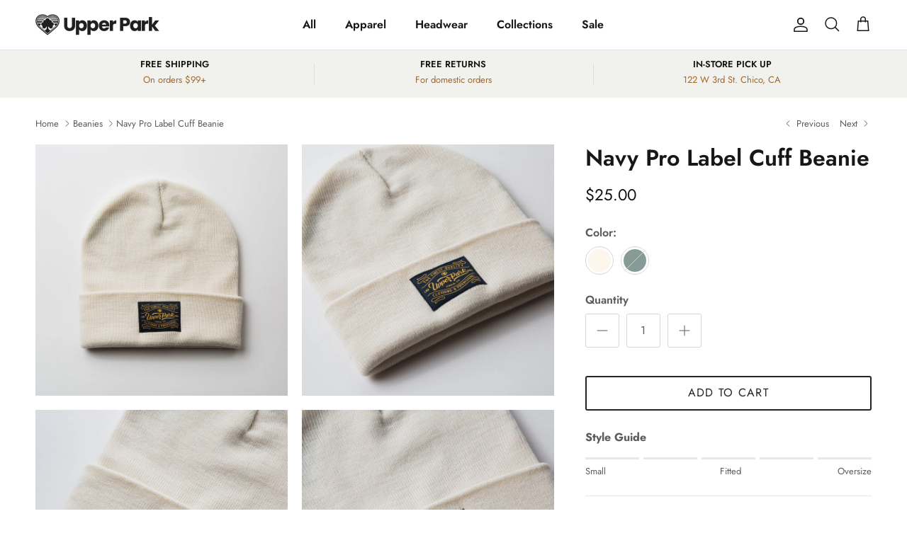

--- FILE ---
content_type: text/html; charset=utf-8
request_url: https://upperparkclothing.com/collections/beanies/products/navy-pro-label-cuff-beanie-ecru
body_size: 30751
content:
<!doctype html>
<html class="no-js" lang="en" dir="ltr">
<head><meta charset="utf-8">
<meta name="viewport" content="width=device-width,initial-scale=1">
<title>Navy Pro Label Cuff Beanie &ndash; Upper Park</title><link rel="canonical" href="https://upperparkclothing.com/products/navy-pro-label-cuff-beanie-ecru"><link rel="icon" href="//upperparkclothing.com/cdn/shop/files/black-upper-park-tree-logo-favicon.png?crop=center&height=48&v=1718388672&width=48" type="image/png">
  <link rel="apple-touch-icon" href="//upperparkclothing.com/cdn/shop/files/black-upper-park-tree-logo-favicon.png?crop=center&height=180&v=1718388672&width=180"><meta name="description" content="The Cuff Beanie A tight knit beanie with mid-weight feel made from 100% acrylic. Relaxed look with a cuffed hem and long body. Specs Tight knit Relaxed style with cuffed hem Mid weight 100% acrylic One size fits all"><meta property="og:site_name" content="Upper Park">
<meta property="og:url" content="https://upperparkclothing.com/products/navy-pro-label-cuff-beanie-ecru">
<meta property="og:title" content="Navy Pro Label Cuff Beanie">
<meta property="og:type" content="product">
<meta property="og:description" content="The Cuff Beanie A tight knit beanie with mid-weight feel made from 100% acrylic. Relaxed look with a cuffed hem and long body. Specs Tight knit Relaxed style with cuffed hem Mid weight 100% acrylic One size fits all"><meta property="og:image" content="http://upperparkclothing.com/cdn/shop/files/upper-park-navy-pro-label-cuff-beanie-1.jpg?crop=center&height=1200&v=1730141867&width=1200">
  <meta property="og:image:secure_url" content="https://upperparkclothing.com/cdn/shop/files/upper-park-navy-pro-label-cuff-beanie-1.jpg?crop=center&height=1200&v=1730141867&width=1200">
  <meta property="og:image:width" content="2000">
  <meta property="og:image:height" content="2000"><meta property="og:price:amount" content="25.00">
  <meta property="og:price:currency" content="USD"><meta name="twitter:card" content="summary_large_image">
<meta name="twitter:title" content="Navy Pro Label Cuff Beanie">
<meta name="twitter:description" content="The Cuff Beanie A tight knit beanie with mid-weight feel made from 100% acrylic. Relaxed look with a cuffed hem and long body. Specs Tight knit Relaxed style with cuffed hem Mid weight 100% acrylic One size fits all">
<style>@font-face {
  font-family: Jost;
  font-weight: 400;
  font-style: normal;
  font-display: fallback;
  src: url("//upperparkclothing.com/cdn/fonts/jost/jost_n4.d47a1b6347ce4a4c9f437608011273009d91f2b7.woff2") format("woff2"),
       url("//upperparkclothing.com/cdn/fonts/jost/jost_n4.791c46290e672b3f85c3d1c651ef2efa3819eadd.woff") format("woff");
}
@font-face {
  font-family: Jost;
  font-weight: 700;
  font-style: normal;
  font-display: fallback;
  src: url("//upperparkclothing.com/cdn/fonts/jost/jost_n7.921dc18c13fa0b0c94c5e2517ffe06139c3615a3.woff2") format("woff2"),
       url("//upperparkclothing.com/cdn/fonts/jost/jost_n7.cbfc16c98c1e195f46c536e775e4e959c5f2f22b.woff") format("woff");
}
@font-face {
  font-family: Jost;
  font-weight: 500;
  font-style: normal;
  font-display: fallback;
  src: url("//upperparkclothing.com/cdn/fonts/jost/jost_n5.7c8497861ffd15f4e1284cd221f14658b0e95d61.woff2") format("woff2"),
       url("//upperparkclothing.com/cdn/fonts/jost/jost_n5.fb6a06896db583cc2df5ba1b30d9c04383119dd9.woff") format("woff");
}
@font-face {
  font-family: Jost;
  font-weight: 400;
  font-style: italic;
  font-display: fallback;
  src: url("//upperparkclothing.com/cdn/fonts/jost/jost_i4.b690098389649750ada222b9763d55796c5283a5.woff2") format("woff2"),
       url("//upperparkclothing.com/cdn/fonts/jost/jost_i4.fd766415a47e50b9e391ae7ec04e2ae25e7e28b0.woff") format("woff");
}
@font-face {
  font-family: Jost;
  font-weight: 700;
  font-style: italic;
  font-display: fallback;
  src: url("//upperparkclothing.com/cdn/fonts/jost/jost_i7.d8201b854e41e19d7ed9b1a31fe4fe71deea6d3f.woff2") format("woff2"),
       url("//upperparkclothing.com/cdn/fonts/jost/jost_i7.eae515c34e26b6c853efddc3fc0c552e0de63757.woff") format("woff");
}
@font-face {
  font-family: Jost;
  font-weight: 600;
  font-style: normal;
  font-display: fallback;
  src: url("//upperparkclothing.com/cdn/fonts/jost/jost_n6.ec1178db7a7515114a2d84e3dd680832b7af8b99.woff2") format("woff2"),
       url("//upperparkclothing.com/cdn/fonts/jost/jost_n6.b1178bb6bdd3979fef38e103a3816f6980aeaff9.woff") format("woff");
}
@font-face {
  font-family: Poppins;
  font-weight: 400;
  font-style: normal;
  font-display: fallback;
  src: url("//upperparkclothing.com/cdn/fonts/poppins/poppins_n4.0ba78fa5af9b0e1a374041b3ceaadf0a43b41362.woff2") format("woff2"),
       url("//upperparkclothing.com/cdn/fonts/poppins/poppins_n4.214741a72ff2596839fc9760ee7a770386cf16ca.woff") format("woff");
}
@font-face {
  font-family: Jost;
  font-weight: 600;
  font-style: normal;
  font-display: fallback;
  src: url("//upperparkclothing.com/cdn/fonts/jost/jost_n6.ec1178db7a7515114a2d84e3dd680832b7af8b99.woff2") format("woff2"),
       url("//upperparkclothing.com/cdn/fonts/jost/jost_n6.b1178bb6bdd3979fef38e103a3816f6980aeaff9.woff") format("woff");
}
@font-face {
  font-family: Jost;
  font-weight: 600;
  font-style: normal;
  font-display: fallback;
  src: url("//upperparkclothing.com/cdn/fonts/jost/jost_n6.ec1178db7a7515114a2d84e3dd680832b7af8b99.woff2") format("woff2"),
       url("//upperparkclothing.com/cdn/fonts/jost/jost_n6.b1178bb6bdd3979fef38e103a3816f6980aeaff9.woff") format("woff");
}
:root {
  --page-container-width:          1600px;
  --reading-container-width:       720px;
  --divider-opacity:               0.14;
  --gutter-large:                  30px;
  --gutter-desktop:                20px;
  --gutter-mobile:                 16px;
  --section-padding:               50px;
  --larger-section-padding:        80px;
  --larger-section-padding-mobile: 60px;
  --largest-section-padding:       110px;
  --aos-animate-duration:          0.6s;

  --base-font-family:              Jost, sans-serif;
  --base-font-weight:              400;
  --base-font-style:               normal;
  --heading-font-family:           Jost, sans-serif;
  --heading-font-weight:           600;
  --heading-font-style:            normal;
  --logo-font-family:              Poppins, sans-serif;
  --logo-font-weight:              400;
  --logo-font-style:               normal;
  --nav-font-family:               Jost, sans-serif;
  --nav-font-weight:               600;
  --nav-font-style:                normal;

  --base-text-size:16px;
  --base-line-height:              1.6;
  --input-text-size:16px;
  --smaller-text-size-1:13px;
  --smaller-text-size-2:14px;
  --smaller-text-size-3:13px;
  --smaller-text-size-4:12px;
  --larger-text-size:32px;
  --super-large-text-size:56px;
  --super-large-mobile-text-size:26px;
  --larger-mobile-text-size:26px;
  --logo-text-size:26px;--btn-letter-spacing: 0.08em;
    --btn-text-transform: uppercase;
    --button-text-size: 14px;
    --quickbuy-button-text-size: 13;
    --small-feature-link-font-size: 0.75em;
    --input-btn-padding-top:             1.2em;
    --input-btn-padding-bottom:          1.2em;--heading-text-transform:none;
  --nav-text-size:                      16px;
  --mobile-menu-font-weight:            600;

  --body-bg-color:                      255 255 255;
  --bg-color:                           255 255 255;
  --body-text-color:                    92 92 92;
  --text-color:                         92 92 92;

  --header-text-col:                    #171717;--header-text-hover-col:             var(--main-nav-link-hover-col);--header-bg-col:                     #ffffff;
  --heading-color:                     23 23 23;
  --body-heading-color:                23 23 23;
  --heading-divider-col:               #dfe3e8;

  --logo-col:                          #171717;
  --main-nav-bg:                       #ffffff;
  --main-nav-link-col:                 #5c5c5c;
  --main-nav-link-hover-col:           #a0672c;
  --main-nav-link-featured-col:        #b61d0f;

  --link-color:                        160 103 44;
  --body-link-color:                   160 103 44;

  --btn-bg-color:                        35 35 35;
  --btn-bg-hover-color:                  160 103 44;
  --btn-border-color:                    35 35 35;
  --btn-border-hover-color:              160 103 44;
  --btn-text-color:                      255 255 255;
  --btn-text-hover-color:                255 255 255;--btn-alt-bg-color:                    255 255 255;
  --btn-alt-text-color:                  35 35 35;
  --btn-alt-border-color:                35 35 35;
  --btn-alt-border-hover-color:          35 35 35;--btn-ter-bg-color:                    235 235 235;
  --btn-ter-text-color:                  41 41 41;
  --btn-ter-bg-hover-color:              35 35 35;
  --btn-ter-text-hover-color:            255 255 255;--btn-border-radius: 3px;--color-scheme-default:                             #ffffff;
  --color-scheme-default-color:                       255 255 255;
  --color-scheme-default-text-color:                  92 92 92;
  --color-scheme-default-head-color:                  23 23 23;
  --color-scheme-default-link-color:                  160 103 44;
  --color-scheme-default-btn-text-color:              255 255 255;
  --color-scheme-default-btn-text-hover-color:        255 255 255;
  --color-scheme-default-btn-bg-color:                35 35 35;
  --color-scheme-default-btn-bg-hover-color:          160 103 44;
  --color-scheme-default-btn-border-color:            35 35 35;
  --color-scheme-default-btn-border-hover-color:      160 103 44;
  --color-scheme-default-btn-alt-text-color:          35 35 35;
  --color-scheme-default-btn-alt-bg-color:            255 255 255;
  --color-scheme-default-btn-alt-border-color:        35 35 35;
  --color-scheme-default-btn-alt-border-hover-color:  35 35 35;

  --color-scheme-1:                             #f1f1ee;
  --color-scheme-1-color:                       241 241 238;
  --color-scheme-1-text-color:                  92 92 92;
  --color-scheme-1-head-color:                  23 23 23;
  --color-scheme-1-link-color:                  160 103 44;
  --color-scheme-1-btn-text-color:              255 255 255;
  --color-scheme-1-btn-text-hover-color:        255 255 255;
  --color-scheme-1-btn-bg-color:                35 35 35;
  --color-scheme-1-btn-bg-hover-color:          0 0 0;
  --color-scheme-1-btn-border-color:            35 35 35;
  --color-scheme-1-btn-border-hover-color:      0 0 0;
  --color-scheme-1-btn-alt-text-color:          35 35 35;
  --color-scheme-1-btn-alt-bg-color:            255 255 255;
  --color-scheme-1-btn-alt-border-color:        35 35 35;
  --color-scheme-1-btn-alt-border-hover-color:  35 35 35;

  --color-scheme-2:                             #e1e1e1;
  --color-scheme-2-color:                       225 225 225;
  --color-scheme-2-text-color:                  92 92 92;
  --color-scheme-2-head-color:                  23 23 23;
  --color-scheme-2-link-color:                  160 103 44;
  --color-scheme-2-btn-text-color:              255 255 255;
  --color-scheme-2-btn-text-hover-color:        255 255 255;
  --color-scheme-2-btn-bg-color:                35 35 35;
  --color-scheme-2-btn-bg-hover-color:          0 0 0;
  --color-scheme-2-btn-border-color:            35 35 35;
  --color-scheme-2-btn-border-hover-color:      0 0 0;
  --color-scheme-2-btn-alt-text-color:          35 35 35;
  --color-scheme-2-btn-alt-bg-color:            255 255 255;
  --color-scheme-2-btn-alt-border-color:        35 35 35;
  --color-scheme-2-btn-alt-border-hover-color:  35 35 35;

  /* Shop Pay payment terms */
  --payment-terms-background-color:    #ffffff;--quickbuy-bg: 255 255 255;--body-input-background-color:       rgb(var(--body-bg-color));
  --input-background-color:            rgb(var(--body-bg-color));
  --body-input-text-color:             var(--body-text-color);
  --input-text-color:                  var(--body-text-color);
  --body-input-border-color:           rgb(214, 214, 214);
  --input-border-color:                rgb(214, 214, 214);
  --input-border-color-hover:          rgb(165, 165, 165);
  --input-border-color-active:         rgb(92, 92, 92);

  --swatch-cross-svg:                  url("data:image/svg+xml,%3Csvg xmlns='http://www.w3.org/2000/svg' width='240' height='240' viewBox='0 0 24 24' fill='none' stroke='rgb(214, 214, 214)' stroke-width='0.09' preserveAspectRatio='none' %3E%3Cline x1='24' y1='0' x2='0' y2='24'%3E%3C/line%3E%3C/svg%3E");
  --swatch-cross-hover:                url("data:image/svg+xml,%3Csvg xmlns='http://www.w3.org/2000/svg' width='240' height='240' viewBox='0 0 24 24' fill='none' stroke='rgb(165, 165, 165)' stroke-width='0.09' preserveAspectRatio='none' %3E%3Cline x1='24' y1='0' x2='0' y2='24'%3E%3C/line%3E%3C/svg%3E");
  --swatch-cross-active:               url("data:image/svg+xml,%3Csvg xmlns='http://www.w3.org/2000/svg' width='240' height='240' viewBox='0 0 24 24' fill='none' stroke='rgb(92, 92, 92)' stroke-width='0.09' preserveAspectRatio='none' %3E%3Cline x1='24' y1='0' x2='0' y2='24'%3E%3C/line%3E%3C/svg%3E");

  --footer-divider-col:                #5c5c5c;
  --footer-text-col:                   233 233 233;
  --footer-heading-col:                233 233 233;
  --footer-bg:                         #231f20;--product-label-overlay-justify: flex-start;--product-label-overlay-align: flex-start;--product-label-overlay-reduction-text:   #ffffff;
  --product-label-overlay-reduction-bg:     #c20000;
  --product-label-overlay-stock-text:       #ffffff;
  --product-label-overlay-stock-bg:         #09728c;
  --product-label-overlay-new-text:         #ffffff;
  --product-label-overlay-new-bg:           #a0672c;
  --product-label-overlay-meta-text:        #ffffff;
  --product-label-overlay-meta-bg:          #bd2585;
  --product-label-sale-text:                #c20000;
  --product-label-sold-text:                #171717;
  --product-label-preorder-text:            #3ea36a;

  --product-block-crop-align:               center;

  
  --product-block-price-align:              flex-start;
  --product-block-price-item-margin-start:  initial;
  --product-block-price-item-margin-end:    .5rem;
  

  --collection-block-image-position:   center center;

  --swatch-picker-image-size:          40px;
  --swatch-crop-align:                 center center;

  --image-overlay-text-color:          255 255 255;--image-overlay-bg:                  rgba(0, 0, 0, 0.12);
  --image-overlay-shadow-start:        rgb(0 0 0 / 0.16);
  --image-overlay-box-opacity:         0.88;.image-overlay--bg-box .text-overlay .text-overlay__text {
      --image-overlay-box-bg: 255 255 255;
      --heading-color: var(--body-heading-color);
      --text-color: var(--body-text-color);
      --link-color: var(--body-link-color);
    }--product-inventory-ok-box-color:            #f2faf0;
  --product-inventory-ok-text-color:           #108043;
  --product-inventory-ok-icon-box-fill-color:  #fff;
  --product-inventory-low-box-color:           #fcf1cd;
  --product-inventory-low-text-color:          #dd9a1a;
  --product-inventory-low-icon-box-fill-color: #fff;
  --product-inventory-low-text-color-channels: 16, 128, 67;
  --product-inventory-ok-text-color-channels:  221, 154, 26;

  --rating-star-color: 160 103 44;
}::selection {
    background: rgb(var(--body-heading-color));
    color: rgb(var(--body-bg-color));
  }
  ::-moz-selection {
    background: rgb(var(--body-heading-color));
    color: rgb(var(--body-bg-color));
  }.use-color-scheme--default {
  --product-label-sale-text:           #c20000;
  --product-label-sold-text:           #171717;
  --product-label-preorder-text:       #3ea36a;
  --input-background-color:            rgb(var(--body-bg-color));
  --input-text-color:                  var(--body-input-text-color);
  --input-border-color:                rgb(214, 214, 214);
  --input-border-color-hover:          rgb(165, 165, 165);
  --input-border-color-active:         rgb(92, 92, 92);
}</style>

  <link href="//upperparkclothing.com/cdn/shop/t/6/assets/main.css?v=181073107730746733071716929493" rel="stylesheet" type="text/css" media="all" />
  <link href="//upperparkclothing.com/cdn/shop/t/6/assets/upc-global-2024.css?v=5926792581784651811768942505" rel="stylesheet" type="text/css" media="all" />
<link rel="stylesheet" href="//upperparkclothing.com/cdn/shop/t/6/assets/swatches.css?v=8309205812911480561756492977" media="print" onload="this.media='all'">
    <noscript><link rel="stylesheet" href="//upperparkclothing.com/cdn/shop/t/6/assets/swatches.css?v=8309205812911480561756492977"></noscript><link rel="preload" as="font" href="//upperparkclothing.com/cdn/fonts/jost/jost_n4.d47a1b6347ce4a4c9f437608011273009d91f2b7.woff2" type="font/woff2" crossorigin><link rel="preload" as="font" href="//upperparkclothing.com/cdn/fonts/jost/jost_n6.ec1178db7a7515114a2d84e3dd680832b7af8b99.woff2" type="font/woff2" crossorigin><script>
    document.documentElement.className = document.documentElement.className.replace('no-js', 'js');

    window.theme = {
      info: {
        name: 'Symmetry',
        version: '7.2.1'
      },
      device: {
        hasTouch: window.matchMedia('(any-pointer: coarse)').matches,
        hasHover: window.matchMedia('(hover: hover)').matches
      },
      mediaQueries: {
        md: '(min-width: 768px)',
        productMediaCarouselBreak: '(min-width: 1041px)'
      },
      routes: {
        base: 'https://upperparkclothing.com',
        cart: '/cart',
        cartAdd: '/cart/add.js',
        cartUpdate: '/cart/update.js',
        predictiveSearch: '/search/suggest'
      },
      strings: {
        cartTermsConfirmation: "You must agree to the terms and conditions before continuing.",
        cartItemsQuantityError: "You can only add [QUANTITY] of this item to your cart.",
        generalSearchViewAll: "View all search results",
        noStock: "Sold out",
        noVariant: "Unavailable",
        productsProductChooseA: "Choose a",
        generalSearchPages: "Pages",
        generalSearchNoResultsWithoutTerms: "Sorry, we couldnʼt find any results",
        shippingCalculator: {
          singleRate: "There is one shipping rate for this destination:",
          multipleRates: "There are multiple shipping rates for this destination:",
          noRates: "We do not ship to this destination."
        }
      },
      settings: {
        moneyWithCurrencyFormat: "${{amount}} USD",
        cartType: "drawer",
        afterAddToCart: "drawer",
        quickbuyStyle: "whole",
        externalLinksNewTab: true,
        internalLinksSmoothScroll: true
      }
    }

    theme.inlineNavigationCheck = function() {
      var pageHeader = document.querySelector('.pageheader'),
          inlineNavContainer = pageHeader.querySelector('.logo-area__left__inner'),
          inlineNav = inlineNavContainer.querySelector('.navigation--left');
      if (inlineNav && getComputedStyle(inlineNav).display != 'none') {
        var inlineMenuCentered = document.querySelector('.pageheader--layout-inline-menu-center'),
            logoContainer = document.querySelector('.logo-area__middle__inner');
        if(inlineMenuCentered) {
          var rightWidth = document.querySelector('.logo-area__right__inner').clientWidth,
              middleWidth = logoContainer.clientWidth,
              logoArea = document.querySelector('.logo-area'),
              computedLogoAreaStyle = getComputedStyle(logoArea),
              logoAreaInnerWidth = logoArea.clientWidth - Math.ceil(parseFloat(computedLogoAreaStyle.paddingLeft)) - Math.ceil(parseFloat(computedLogoAreaStyle.paddingRight)),
              availableNavWidth = logoAreaInnerWidth - Math.max(rightWidth, middleWidth) * 2 - 40;
          inlineNavContainer.style.maxWidth = availableNavWidth + 'px';
        }

        var firstInlineNavLink = inlineNav.querySelector('.navigation__item:first-child'),
            lastInlineNavLink = inlineNav.querySelector('.navigation__item:last-child');
        if (lastInlineNavLink) {
          var inlineNavWidth = null;
          if(document.querySelector('html[dir=rtl]')) {
            inlineNavWidth = firstInlineNavLink.offsetLeft - lastInlineNavLink.offsetLeft + firstInlineNavLink.offsetWidth;
          } else {
            inlineNavWidth = lastInlineNavLink.offsetLeft - firstInlineNavLink.offsetLeft + lastInlineNavLink.offsetWidth;
          }
          if (inlineNavContainer.offsetWidth >= inlineNavWidth) {
            pageHeader.classList.add('pageheader--layout-inline-permitted');
            var tallLogo = logoContainer.clientHeight > lastInlineNavLink.clientHeight + 20;
            if (tallLogo) {
              inlineNav.classList.add('navigation--tight-underline');
            } else {
              inlineNav.classList.remove('navigation--tight-underline');
            }
          } else {
            pageHeader.classList.remove('pageheader--layout-inline-permitted');
          }
        }
      }
    };

    theme.setInitialHeaderHeightProperty = () => {
      const section = document.querySelector('.section-header');
      if (section) {
        document.documentElement.style.setProperty('--theme-header-height', Math.ceil(section.clientHeight) + 'px');
      }
    };
  </script>

  <script src="//upperparkclothing.com/cdn/shop/t/6/assets/main.js?v=63521094751913525411716929493" defer></script>
    <script src="//upperparkclothing.com/cdn/shop/t/6/assets/animate-on-scroll.js?v=15249566486942820451716929493" defer></script>
    <link href="//upperparkclothing.com/cdn/shop/t/6/assets/animate-on-scroll.css?v=116824741000487223811716929493" rel="stylesheet" type="text/css" media="all" />
  

  <script>window.performance && window.performance.mark && window.performance.mark('shopify.content_for_header.start');</script><meta name="google-site-verification" content="-qAP7t54Vg9Kgy7RUN-mTwOSf7Jr1vf9jEAa_68H-uw">
<meta name="facebook-domain-verification" content="96q37f6e6paeyyblv1ddnlnvn5vnvy">
<meta name="facebook-domain-verification" content="6j8nxlhrj0tu3z1qy374mduwbwxic5">
<meta id="shopify-digital-wallet" name="shopify-digital-wallet" content="/2357657653/digital_wallets/dialog">
<meta name="shopify-checkout-api-token" content="e02ad2afce3602e93ed786b6b2202987">
<meta id="in-context-paypal-metadata" data-shop-id="2357657653" data-venmo-supported="false" data-environment="production" data-locale="en_US" data-paypal-v4="true" data-currency="USD">
<link rel="alternate" type="application/json+oembed" href="https://upperparkclothing.com/products/navy-pro-label-cuff-beanie-ecru.oembed">
<script async="async" src="/checkouts/internal/preloads.js?locale=en-US"></script>
<link rel="preconnect" href="https://shop.app" crossorigin="anonymous">
<script async="async" src="https://shop.app/checkouts/internal/preloads.js?locale=en-US&shop_id=2357657653" crossorigin="anonymous"></script>
<script id="apple-pay-shop-capabilities" type="application/json">{"shopId":2357657653,"countryCode":"US","currencyCode":"USD","merchantCapabilities":["supports3DS"],"merchantId":"gid:\/\/shopify\/Shop\/2357657653","merchantName":"Upper Park","requiredBillingContactFields":["postalAddress","email"],"requiredShippingContactFields":["postalAddress","email"],"shippingType":"shipping","supportedNetworks":["visa","masterCard","amex","discover","elo","jcb"],"total":{"type":"pending","label":"Upper Park","amount":"1.00"},"shopifyPaymentsEnabled":true,"supportsSubscriptions":true}</script>
<script id="shopify-features" type="application/json">{"accessToken":"e02ad2afce3602e93ed786b6b2202987","betas":["rich-media-storefront-analytics"],"domain":"upperparkclothing.com","predictiveSearch":true,"shopId":2357657653,"locale":"en"}</script>
<script>var Shopify = Shopify || {};
Shopify.shop = "upr-prk.myshopify.com";
Shopify.locale = "en";
Shopify.currency = {"active":"USD","rate":"1.0"};
Shopify.country = "US";
Shopify.theme = {"name":"Upper Park Symmetry","id":141674250462,"schema_name":"Symmetry","schema_version":"7.2.1","theme_store_id":568,"role":"main"};
Shopify.theme.handle = "null";
Shopify.theme.style = {"id":null,"handle":null};
Shopify.cdnHost = "upperparkclothing.com/cdn";
Shopify.routes = Shopify.routes || {};
Shopify.routes.root = "/";</script>
<script type="module">!function(o){(o.Shopify=o.Shopify||{}).modules=!0}(window);</script>
<script>!function(o){function n(){var o=[];function n(){o.push(Array.prototype.slice.apply(arguments))}return n.q=o,n}var t=o.Shopify=o.Shopify||{};t.loadFeatures=n(),t.autoloadFeatures=n()}(window);</script>
<script>
  window.ShopifyPay = window.ShopifyPay || {};
  window.ShopifyPay.apiHost = "shop.app\/pay";
  window.ShopifyPay.redirectState = null;
</script>
<script id="shop-js-analytics" type="application/json">{"pageType":"product"}</script>
<script defer="defer" async type="module" src="//upperparkclothing.com/cdn/shopifycloud/shop-js/modules/v2/client.init-shop-cart-sync_BT-GjEfc.en.esm.js"></script>
<script defer="defer" async type="module" src="//upperparkclothing.com/cdn/shopifycloud/shop-js/modules/v2/chunk.common_D58fp_Oc.esm.js"></script>
<script defer="defer" async type="module" src="//upperparkclothing.com/cdn/shopifycloud/shop-js/modules/v2/chunk.modal_xMitdFEc.esm.js"></script>
<script type="module">
  await import("//upperparkclothing.com/cdn/shopifycloud/shop-js/modules/v2/client.init-shop-cart-sync_BT-GjEfc.en.esm.js");
await import("//upperparkclothing.com/cdn/shopifycloud/shop-js/modules/v2/chunk.common_D58fp_Oc.esm.js");
await import("//upperparkclothing.com/cdn/shopifycloud/shop-js/modules/v2/chunk.modal_xMitdFEc.esm.js");

  window.Shopify.SignInWithShop?.initShopCartSync?.({"fedCMEnabled":true,"windoidEnabled":true});

</script>
<script>
  window.Shopify = window.Shopify || {};
  if (!window.Shopify.featureAssets) window.Shopify.featureAssets = {};
  window.Shopify.featureAssets['shop-js'] = {"shop-cart-sync":["modules/v2/client.shop-cart-sync_DZOKe7Ll.en.esm.js","modules/v2/chunk.common_D58fp_Oc.esm.js","modules/v2/chunk.modal_xMitdFEc.esm.js"],"init-fed-cm":["modules/v2/client.init-fed-cm_B6oLuCjv.en.esm.js","modules/v2/chunk.common_D58fp_Oc.esm.js","modules/v2/chunk.modal_xMitdFEc.esm.js"],"shop-cash-offers":["modules/v2/client.shop-cash-offers_D2sdYoxE.en.esm.js","modules/v2/chunk.common_D58fp_Oc.esm.js","modules/v2/chunk.modal_xMitdFEc.esm.js"],"shop-login-button":["modules/v2/client.shop-login-button_QeVjl5Y3.en.esm.js","modules/v2/chunk.common_D58fp_Oc.esm.js","modules/v2/chunk.modal_xMitdFEc.esm.js"],"pay-button":["modules/v2/client.pay-button_DXTOsIq6.en.esm.js","modules/v2/chunk.common_D58fp_Oc.esm.js","modules/v2/chunk.modal_xMitdFEc.esm.js"],"shop-button":["modules/v2/client.shop-button_DQZHx9pm.en.esm.js","modules/v2/chunk.common_D58fp_Oc.esm.js","modules/v2/chunk.modal_xMitdFEc.esm.js"],"avatar":["modules/v2/client.avatar_BTnouDA3.en.esm.js"],"init-windoid":["modules/v2/client.init-windoid_CR1B-cfM.en.esm.js","modules/v2/chunk.common_D58fp_Oc.esm.js","modules/v2/chunk.modal_xMitdFEc.esm.js"],"init-shop-for-new-customer-accounts":["modules/v2/client.init-shop-for-new-customer-accounts_C_vY_xzh.en.esm.js","modules/v2/client.shop-login-button_QeVjl5Y3.en.esm.js","modules/v2/chunk.common_D58fp_Oc.esm.js","modules/v2/chunk.modal_xMitdFEc.esm.js"],"init-shop-email-lookup-coordinator":["modules/v2/client.init-shop-email-lookup-coordinator_BI7n9ZSv.en.esm.js","modules/v2/chunk.common_D58fp_Oc.esm.js","modules/v2/chunk.modal_xMitdFEc.esm.js"],"init-shop-cart-sync":["modules/v2/client.init-shop-cart-sync_BT-GjEfc.en.esm.js","modules/v2/chunk.common_D58fp_Oc.esm.js","modules/v2/chunk.modal_xMitdFEc.esm.js"],"shop-toast-manager":["modules/v2/client.shop-toast-manager_DiYdP3xc.en.esm.js","modules/v2/chunk.common_D58fp_Oc.esm.js","modules/v2/chunk.modal_xMitdFEc.esm.js"],"init-customer-accounts":["modules/v2/client.init-customer-accounts_D9ZNqS-Q.en.esm.js","modules/v2/client.shop-login-button_QeVjl5Y3.en.esm.js","modules/v2/chunk.common_D58fp_Oc.esm.js","modules/v2/chunk.modal_xMitdFEc.esm.js"],"init-customer-accounts-sign-up":["modules/v2/client.init-customer-accounts-sign-up_iGw4briv.en.esm.js","modules/v2/client.shop-login-button_QeVjl5Y3.en.esm.js","modules/v2/chunk.common_D58fp_Oc.esm.js","modules/v2/chunk.modal_xMitdFEc.esm.js"],"shop-follow-button":["modules/v2/client.shop-follow-button_CqMgW2wH.en.esm.js","modules/v2/chunk.common_D58fp_Oc.esm.js","modules/v2/chunk.modal_xMitdFEc.esm.js"],"checkout-modal":["modules/v2/client.checkout-modal_xHeaAweL.en.esm.js","modules/v2/chunk.common_D58fp_Oc.esm.js","modules/v2/chunk.modal_xMitdFEc.esm.js"],"shop-login":["modules/v2/client.shop-login_D91U-Q7h.en.esm.js","modules/v2/chunk.common_D58fp_Oc.esm.js","modules/v2/chunk.modal_xMitdFEc.esm.js"],"lead-capture":["modules/v2/client.lead-capture_BJmE1dJe.en.esm.js","modules/v2/chunk.common_D58fp_Oc.esm.js","modules/v2/chunk.modal_xMitdFEc.esm.js"],"payment-terms":["modules/v2/client.payment-terms_Ci9AEqFq.en.esm.js","modules/v2/chunk.common_D58fp_Oc.esm.js","modules/v2/chunk.modal_xMitdFEc.esm.js"]};
</script>
<script id="__st">var __st={"a":2357657653,"offset":-28800,"reqid":"326b870e-1091-4617-9de2-810745d84d79-1769272232","pageurl":"upperparkclothing.com\/collections\/beanies\/products\/navy-pro-label-cuff-beanie-ecru","u":"2a61c1c6618a","p":"product","rtyp":"product","rid":7474000593118};</script>
<script>window.ShopifyPaypalV4VisibilityTracking = true;</script>
<script id="captcha-bootstrap">!function(){'use strict';const t='contact',e='account',n='new_comment',o=[[t,t],['blogs',n],['comments',n],[t,'customer']],c=[[e,'customer_login'],[e,'guest_login'],[e,'recover_customer_password'],[e,'create_customer']],r=t=>t.map((([t,e])=>`form[action*='/${t}']:not([data-nocaptcha='true']) input[name='form_type'][value='${e}']`)).join(','),a=t=>()=>t?[...document.querySelectorAll(t)].map((t=>t.form)):[];function s(){const t=[...o],e=r(t);return a(e)}const i='password',u='form_key',d=['recaptcha-v3-token','g-recaptcha-response','h-captcha-response',i],f=()=>{try{return window.sessionStorage}catch{return}},m='__shopify_v',_=t=>t.elements[u];function p(t,e,n=!1){try{const o=window.sessionStorage,c=JSON.parse(o.getItem(e)),{data:r}=function(t){const{data:e,action:n}=t;return t[m]||n?{data:e,action:n}:{data:t,action:n}}(c);for(const[e,n]of Object.entries(r))t.elements[e]&&(t.elements[e].value=n);n&&o.removeItem(e)}catch(o){console.error('form repopulation failed',{error:o})}}const l='form_type',E='cptcha';function T(t){t.dataset[E]=!0}const w=window,h=w.document,L='Shopify',v='ce_forms',y='captcha';let A=!1;((t,e)=>{const n=(g='f06e6c50-85a8-45c8-87d0-21a2b65856fe',I='https://cdn.shopify.com/shopifycloud/storefront-forms-hcaptcha/ce_storefront_forms_captcha_hcaptcha.v1.5.2.iife.js',D={infoText:'Protected by hCaptcha',privacyText:'Privacy',termsText:'Terms'},(t,e,n)=>{const o=w[L][v],c=o.bindForm;if(c)return c(t,g,e,D).then(n);var r;o.q.push([[t,g,e,D],n]),r=I,A||(h.body.append(Object.assign(h.createElement('script'),{id:'captcha-provider',async:!0,src:r})),A=!0)});var g,I,D;w[L]=w[L]||{},w[L][v]=w[L][v]||{},w[L][v].q=[],w[L][y]=w[L][y]||{},w[L][y].protect=function(t,e){n(t,void 0,e),T(t)},Object.freeze(w[L][y]),function(t,e,n,w,h,L){const[v,y,A,g]=function(t,e,n){const i=e?o:[],u=t?c:[],d=[...i,...u],f=r(d),m=r(i),_=r(d.filter((([t,e])=>n.includes(e))));return[a(f),a(m),a(_),s()]}(w,h,L),I=t=>{const e=t.target;return e instanceof HTMLFormElement?e:e&&e.form},D=t=>v().includes(t);t.addEventListener('submit',(t=>{const e=I(t);if(!e)return;const n=D(e)&&!e.dataset.hcaptchaBound&&!e.dataset.recaptchaBound,o=_(e),c=g().includes(e)&&(!o||!o.value);(n||c)&&t.preventDefault(),c&&!n&&(function(t){try{if(!f())return;!function(t){const e=f();if(!e)return;const n=_(t);if(!n)return;const o=n.value;o&&e.removeItem(o)}(t);const e=Array.from(Array(32),(()=>Math.random().toString(36)[2])).join('');!function(t,e){_(t)||t.append(Object.assign(document.createElement('input'),{type:'hidden',name:u})),t.elements[u].value=e}(t,e),function(t,e){const n=f();if(!n)return;const o=[...t.querySelectorAll(`input[type='${i}']`)].map((({name:t})=>t)),c=[...d,...o],r={};for(const[a,s]of new FormData(t).entries())c.includes(a)||(r[a]=s);n.setItem(e,JSON.stringify({[m]:1,action:t.action,data:r}))}(t,e)}catch(e){console.error('failed to persist form',e)}}(e),e.submit())}));const S=(t,e)=>{t&&!t.dataset[E]&&(n(t,e.some((e=>e===t))),T(t))};for(const o of['focusin','change'])t.addEventListener(o,(t=>{const e=I(t);D(e)&&S(e,y())}));const B=e.get('form_key'),M=e.get(l),P=B&&M;t.addEventListener('DOMContentLoaded',(()=>{const t=y();if(P)for(const e of t)e.elements[l].value===M&&p(e,B);[...new Set([...A(),...v().filter((t=>'true'===t.dataset.shopifyCaptcha))])].forEach((e=>S(e,t)))}))}(h,new URLSearchParams(w.location.search),n,t,e,['guest_login'])})(!0,!0)}();</script>
<script integrity="sha256-4kQ18oKyAcykRKYeNunJcIwy7WH5gtpwJnB7kiuLZ1E=" data-source-attribution="shopify.loadfeatures" defer="defer" src="//upperparkclothing.com/cdn/shopifycloud/storefront/assets/storefront/load_feature-a0a9edcb.js" crossorigin="anonymous"></script>
<script crossorigin="anonymous" defer="defer" src="//upperparkclothing.com/cdn/shopifycloud/storefront/assets/shopify_pay/storefront-65b4c6d7.js?v=20250812"></script>
<script data-source-attribution="shopify.dynamic_checkout.dynamic.init">var Shopify=Shopify||{};Shopify.PaymentButton=Shopify.PaymentButton||{isStorefrontPortableWallets:!0,init:function(){window.Shopify.PaymentButton.init=function(){};var t=document.createElement("script");t.src="https://upperparkclothing.com/cdn/shopifycloud/portable-wallets/latest/portable-wallets.en.js",t.type="module",document.head.appendChild(t)}};
</script>
<script data-source-attribution="shopify.dynamic_checkout.buyer_consent">
  function portableWalletsHideBuyerConsent(e){var t=document.getElementById("shopify-buyer-consent"),n=document.getElementById("shopify-subscription-policy-button");t&&n&&(t.classList.add("hidden"),t.setAttribute("aria-hidden","true"),n.removeEventListener("click",e))}function portableWalletsShowBuyerConsent(e){var t=document.getElementById("shopify-buyer-consent"),n=document.getElementById("shopify-subscription-policy-button");t&&n&&(t.classList.remove("hidden"),t.removeAttribute("aria-hidden"),n.addEventListener("click",e))}window.Shopify?.PaymentButton&&(window.Shopify.PaymentButton.hideBuyerConsent=portableWalletsHideBuyerConsent,window.Shopify.PaymentButton.showBuyerConsent=portableWalletsShowBuyerConsent);
</script>
<script>
  function portableWalletsCleanup(e){e&&e.src&&console.error("Failed to load portable wallets script "+e.src);var t=document.querySelectorAll("shopify-accelerated-checkout .shopify-payment-button__skeleton, shopify-accelerated-checkout-cart .wallet-cart-button__skeleton"),e=document.getElementById("shopify-buyer-consent");for(let e=0;e<t.length;e++)t[e].remove();e&&e.remove()}function portableWalletsNotLoadedAsModule(e){e instanceof ErrorEvent&&"string"==typeof e.message&&e.message.includes("import.meta")&&"string"==typeof e.filename&&e.filename.includes("portable-wallets")&&(window.removeEventListener("error",portableWalletsNotLoadedAsModule),window.Shopify.PaymentButton.failedToLoad=e,"loading"===document.readyState?document.addEventListener("DOMContentLoaded",window.Shopify.PaymentButton.init):window.Shopify.PaymentButton.init())}window.addEventListener("error",portableWalletsNotLoadedAsModule);
</script>

<script type="module" src="https://upperparkclothing.com/cdn/shopifycloud/portable-wallets/latest/portable-wallets.en.js" onError="portableWalletsCleanup(this)" crossorigin="anonymous"></script>
<script nomodule>
  document.addEventListener("DOMContentLoaded", portableWalletsCleanup);
</script>

<link id="shopify-accelerated-checkout-styles" rel="stylesheet" media="screen" href="https://upperparkclothing.com/cdn/shopifycloud/portable-wallets/latest/accelerated-checkout-backwards-compat.css" crossorigin="anonymous">
<style id="shopify-accelerated-checkout-cart">
        #shopify-buyer-consent {
  margin-top: 1em;
  display: inline-block;
  width: 100%;
}

#shopify-buyer-consent.hidden {
  display: none;
}

#shopify-subscription-policy-button {
  background: none;
  border: none;
  padding: 0;
  text-decoration: underline;
  font-size: inherit;
  cursor: pointer;
}

#shopify-subscription-policy-button::before {
  box-shadow: none;
}

      </style>
<script id="sections-script" data-sections="related-products" defer="defer" src="//upperparkclothing.com/cdn/shop/t/6/compiled_assets/scripts.js?v=12511"></script>
<script>window.performance && window.performance.mark && window.performance.mark('shopify.content_for_header.end');</script>
<!-- CC Custom Head Start --><meta name="p:domain_verify" content="4e94d24804d24f4cd84a36e9d2d15bde"><!-- CC Custom Head End --><script src="https://ajax.googleapis.com/ajax/libs/jquery/3.7.1/jquery.min.js"></script>
 <script src="//upperparkclothing.com/cdn/shop/t/6/assets/upc-global-js.js?v=86753255940398087551744904476" defer></script>
  
<link href="https://monorail-edge.shopifysvc.com" rel="dns-prefetch">
<script>(function(){if ("sendBeacon" in navigator && "performance" in window) {try {var session_token_from_headers = performance.getEntriesByType('navigation')[0].serverTiming.find(x => x.name == '_s').description;} catch {var session_token_from_headers = undefined;}var session_cookie_matches = document.cookie.match(/_shopify_s=([^;]*)/);var session_token_from_cookie = session_cookie_matches && session_cookie_matches.length === 2 ? session_cookie_matches[1] : "";var session_token = session_token_from_headers || session_token_from_cookie || "";function handle_abandonment_event(e) {var entries = performance.getEntries().filter(function(entry) {return /monorail-edge.shopifysvc.com/.test(entry.name);});if (!window.abandonment_tracked && entries.length === 0) {window.abandonment_tracked = true;var currentMs = Date.now();var navigation_start = performance.timing.navigationStart;var payload = {shop_id: 2357657653,url: window.location.href,navigation_start,duration: currentMs - navigation_start,session_token,page_type: "product"};window.navigator.sendBeacon("https://monorail-edge.shopifysvc.com/v1/produce", JSON.stringify({schema_id: "online_store_buyer_site_abandonment/1.1",payload: payload,metadata: {event_created_at_ms: currentMs,event_sent_at_ms: currentMs}}));}}window.addEventListener('pagehide', handle_abandonment_event);}}());</script>
<script id="web-pixels-manager-setup">(function e(e,d,r,n,o){if(void 0===o&&(o={}),!Boolean(null===(a=null===(i=window.Shopify)||void 0===i?void 0:i.analytics)||void 0===a?void 0:a.replayQueue)){var i,a;window.Shopify=window.Shopify||{};var t=window.Shopify;t.analytics=t.analytics||{};var s=t.analytics;s.replayQueue=[],s.publish=function(e,d,r){return s.replayQueue.push([e,d,r]),!0};try{self.performance.mark("wpm:start")}catch(e){}var l=function(){var e={modern:/Edge?\/(1{2}[4-9]|1[2-9]\d|[2-9]\d{2}|\d{4,})\.\d+(\.\d+|)|Firefox\/(1{2}[4-9]|1[2-9]\d|[2-9]\d{2}|\d{4,})\.\d+(\.\d+|)|Chrom(ium|e)\/(9{2}|\d{3,})\.\d+(\.\d+|)|(Maci|X1{2}).+ Version\/(15\.\d+|(1[6-9]|[2-9]\d|\d{3,})\.\d+)([,.]\d+|)( \(\w+\)|)( Mobile\/\w+|) Safari\/|Chrome.+OPR\/(9{2}|\d{3,})\.\d+\.\d+|(CPU[ +]OS|iPhone[ +]OS|CPU[ +]iPhone|CPU IPhone OS|CPU iPad OS)[ +]+(15[._]\d+|(1[6-9]|[2-9]\d|\d{3,})[._]\d+)([._]\d+|)|Android:?[ /-](13[3-9]|1[4-9]\d|[2-9]\d{2}|\d{4,})(\.\d+|)(\.\d+|)|Android.+Firefox\/(13[5-9]|1[4-9]\d|[2-9]\d{2}|\d{4,})\.\d+(\.\d+|)|Android.+Chrom(ium|e)\/(13[3-9]|1[4-9]\d|[2-9]\d{2}|\d{4,})\.\d+(\.\d+|)|SamsungBrowser\/([2-9]\d|\d{3,})\.\d+/,legacy:/Edge?\/(1[6-9]|[2-9]\d|\d{3,})\.\d+(\.\d+|)|Firefox\/(5[4-9]|[6-9]\d|\d{3,})\.\d+(\.\d+|)|Chrom(ium|e)\/(5[1-9]|[6-9]\d|\d{3,})\.\d+(\.\d+|)([\d.]+$|.*Safari\/(?![\d.]+ Edge\/[\d.]+$))|(Maci|X1{2}).+ Version\/(10\.\d+|(1[1-9]|[2-9]\d|\d{3,})\.\d+)([,.]\d+|)( \(\w+\)|)( Mobile\/\w+|) Safari\/|Chrome.+OPR\/(3[89]|[4-9]\d|\d{3,})\.\d+\.\d+|(CPU[ +]OS|iPhone[ +]OS|CPU[ +]iPhone|CPU IPhone OS|CPU iPad OS)[ +]+(10[._]\d+|(1[1-9]|[2-9]\d|\d{3,})[._]\d+)([._]\d+|)|Android:?[ /-](13[3-9]|1[4-9]\d|[2-9]\d{2}|\d{4,})(\.\d+|)(\.\d+|)|Mobile Safari.+OPR\/([89]\d|\d{3,})\.\d+\.\d+|Android.+Firefox\/(13[5-9]|1[4-9]\d|[2-9]\d{2}|\d{4,})\.\d+(\.\d+|)|Android.+Chrom(ium|e)\/(13[3-9]|1[4-9]\d|[2-9]\d{2}|\d{4,})\.\d+(\.\d+|)|Android.+(UC? ?Browser|UCWEB|U3)[ /]?(15\.([5-9]|\d{2,})|(1[6-9]|[2-9]\d|\d{3,})\.\d+)\.\d+|SamsungBrowser\/(5\.\d+|([6-9]|\d{2,})\.\d+)|Android.+MQ{2}Browser\/(14(\.(9|\d{2,})|)|(1[5-9]|[2-9]\d|\d{3,})(\.\d+|))(\.\d+|)|K[Aa][Ii]OS\/(3\.\d+|([4-9]|\d{2,})\.\d+)(\.\d+|)/},d=e.modern,r=e.legacy,n=navigator.userAgent;return n.match(d)?"modern":n.match(r)?"legacy":"unknown"}(),u="modern"===l?"modern":"legacy",c=(null!=n?n:{modern:"",legacy:""})[u],f=function(e){return[e.baseUrl,"/wpm","/b",e.hashVersion,"modern"===e.buildTarget?"m":"l",".js"].join("")}({baseUrl:d,hashVersion:r,buildTarget:u}),m=function(e){var d=e.version,r=e.bundleTarget,n=e.surface,o=e.pageUrl,i=e.monorailEndpoint;return{emit:function(e){var a=e.status,t=e.errorMsg,s=(new Date).getTime(),l=JSON.stringify({metadata:{event_sent_at_ms:s},events:[{schema_id:"web_pixels_manager_load/3.1",payload:{version:d,bundle_target:r,page_url:o,status:a,surface:n,error_msg:t},metadata:{event_created_at_ms:s}}]});if(!i)return console&&console.warn&&console.warn("[Web Pixels Manager] No Monorail endpoint provided, skipping logging."),!1;try{return self.navigator.sendBeacon.bind(self.navigator)(i,l)}catch(e){}var u=new XMLHttpRequest;try{return u.open("POST",i,!0),u.setRequestHeader("Content-Type","text/plain"),u.send(l),!0}catch(e){return console&&console.warn&&console.warn("[Web Pixels Manager] Got an unhandled error while logging to Monorail."),!1}}}}({version:r,bundleTarget:l,surface:e.surface,pageUrl:self.location.href,monorailEndpoint:e.monorailEndpoint});try{o.browserTarget=l,function(e){var d=e.src,r=e.async,n=void 0===r||r,o=e.onload,i=e.onerror,a=e.sri,t=e.scriptDataAttributes,s=void 0===t?{}:t,l=document.createElement("script"),u=document.querySelector("head"),c=document.querySelector("body");if(l.async=n,l.src=d,a&&(l.integrity=a,l.crossOrigin="anonymous"),s)for(var f in s)if(Object.prototype.hasOwnProperty.call(s,f))try{l.dataset[f]=s[f]}catch(e){}if(o&&l.addEventListener("load",o),i&&l.addEventListener("error",i),u)u.appendChild(l);else{if(!c)throw new Error("Did not find a head or body element to append the script");c.appendChild(l)}}({src:f,async:!0,onload:function(){if(!function(){var e,d;return Boolean(null===(d=null===(e=window.Shopify)||void 0===e?void 0:e.analytics)||void 0===d?void 0:d.initialized)}()){var d=window.webPixelsManager.init(e)||void 0;if(d){var r=window.Shopify.analytics;r.replayQueue.forEach((function(e){var r=e[0],n=e[1],o=e[2];d.publishCustomEvent(r,n,o)})),r.replayQueue=[],r.publish=d.publishCustomEvent,r.visitor=d.visitor,r.initialized=!0}}},onerror:function(){return m.emit({status:"failed",errorMsg:"".concat(f," has failed to load")})},sri:function(e){var d=/^sha384-[A-Za-z0-9+/=]+$/;return"string"==typeof e&&d.test(e)}(c)?c:"",scriptDataAttributes:o}),m.emit({status:"loading"})}catch(e){m.emit({status:"failed",errorMsg:(null==e?void 0:e.message)||"Unknown error"})}}})({shopId: 2357657653,storefrontBaseUrl: "https://upperparkclothing.com",extensionsBaseUrl: "https://extensions.shopifycdn.com/cdn/shopifycloud/web-pixels-manager",monorailEndpoint: "https://monorail-edge.shopifysvc.com/unstable/produce_batch",surface: "storefront-renderer",enabledBetaFlags: ["2dca8a86"],webPixelsConfigList: [{"id":"583434462","configuration":"{\"tagID\":\"2613999154553\"}","eventPayloadVersion":"v1","runtimeContext":"STRICT","scriptVersion":"18031546ee651571ed29edbe71a3550b","type":"APP","apiClientId":3009811,"privacyPurposes":["ANALYTICS","MARKETING","SALE_OF_DATA"],"dataSharingAdjustments":{"protectedCustomerApprovalScopes":["read_customer_address","read_customer_email","read_customer_name","read_customer_personal_data","read_customer_phone"]}},{"id":"487325918","configuration":"{\"config\":\"{\\\"google_tag_ids\\\":[\\\"G-W5JD53FFGG\\\",\\\"AW-963064248\\\",\\\"GT-5TGH58Z\\\"],\\\"target_country\\\":\\\"US\\\",\\\"gtag_events\\\":[{\\\"type\\\":\\\"begin_checkout\\\",\\\"action_label\\\":[\\\"G-W5JD53FFGG\\\",\\\"AW-963064248\\\/sZnPCIG_l8caELjjnMsD\\\"]},{\\\"type\\\":\\\"search\\\",\\\"action_label\\\":[\\\"G-W5JD53FFGG\\\",\\\"AW-963064248\\\/3TVWCI2_l8caELjjnMsD\\\"]},{\\\"type\\\":\\\"view_item\\\",\\\"action_label\\\":[\\\"G-W5JD53FFGG\\\",\\\"AW-963064248\\\/JdXOCIq_l8caELjjnMsD\\\",\\\"MC-8DMNPCTXCG\\\"]},{\\\"type\\\":\\\"purchase\\\",\\\"action_label\\\":[\\\"G-W5JD53FFGG\\\",\\\"AW-963064248\\\/tOw1CP6-l8caELjjnMsD\\\",\\\"MC-8DMNPCTXCG\\\"]},{\\\"type\\\":\\\"page_view\\\",\\\"action_label\\\":[\\\"G-W5JD53FFGG\\\",\\\"AW-963064248\\\/oVioCIe_l8caELjjnMsD\\\",\\\"MC-8DMNPCTXCG\\\"]},{\\\"type\\\":\\\"add_payment_info\\\",\\\"action_label\\\":[\\\"G-W5JD53FFGG\\\",\\\"AW-963064248\\\/Yse_COPHl8caELjjnMsD\\\"]},{\\\"type\\\":\\\"add_to_cart\\\",\\\"action_label\\\":[\\\"G-W5JD53FFGG\\\",\\\"AW-963064248\\\/3CF9CIS_l8caELjjnMsD\\\"]}],\\\"enable_monitoring_mode\\\":false}\"}","eventPayloadVersion":"v1","runtimeContext":"OPEN","scriptVersion":"b2a88bafab3e21179ed38636efcd8a93","type":"APP","apiClientId":1780363,"privacyPurposes":[],"dataSharingAdjustments":{"protectedCustomerApprovalScopes":["read_customer_address","read_customer_email","read_customer_name","read_customer_personal_data","read_customer_phone"]}},{"id":"407109854","configuration":"{\"pixelCode\":\"CCHQT13C77UE88QT4EQ0\"}","eventPayloadVersion":"v1","runtimeContext":"STRICT","scriptVersion":"22e92c2ad45662f435e4801458fb78cc","type":"APP","apiClientId":4383523,"privacyPurposes":["ANALYTICS","MARKETING","SALE_OF_DATA"],"dataSharingAdjustments":{"protectedCustomerApprovalScopes":["read_customer_address","read_customer_email","read_customer_name","read_customer_personal_data","read_customer_phone"]}},{"id":"217055454","configuration":"{\"pixel_id\":\"643750300781770\",\"pixel_type\":\"facebook_pixel\",\"metaapp_system_user_token\":\"-\"}","eventPayloadVersion":"v1","runtimeContext":"OPEN","scriptVersion":"ca16bc87fe92b6042fbaa3acc2fbdaa6","type":"APP","apiClientId":2329312,"privacyPurposes":["ANALYTICS","MARKETING","SALE_OF_DATA"],"dataSharingAdjustments":{"protectedCustomerApprovalScopes":["read_customer_address","read_customer_email","read_customer_name","read_customer_personal_data","read_customer_phone"]}},{"id":"57475294","eventPayloadVersion":"v1","runtimeContext":"LAX","scriptVersion":"1","type":"CUSTOM","privacyPurposes":["MARKETING"],"name":"Meta pixel (migrated)"},{"id":"shopify-app-pixel","configuration":"{}","eventPayloadVersion":"v1","runtimeContext":"STRICT","scriptVersion":"0450","apiClientId":"shopify-pixel","type":"APP","privacyPurposes":["ANALYTICS","MARKETING"]},{"id":"shopify-custom-pixel","eventPayloadVersion":"v1","runtimeContext":"LAX","scriptVersion":"0450","apiClientId":"shopify-pixel","type":"CUSTOM","privacyPurposes":["ANALYTICS","MARKETING"]}],isMerchantRequest: false,initData: {"shop":{"name":"Upper Park","paymentSettings":{"currencyCode":"USD"},"myshopifyDomain":"upr-prk.myshopify.com","countryCode":"US","storefrontUrl":"https:\/\/upperparkclothing.com"},"customer":null,"cart":null,"checkout":null,"productVariants":[{"price":{"amount":25.0,"currencyCode":"USD"},"product":{"title":"Navy Pro Label Cuff Beanie","vendor":"Upper Park","id":"7474000593118","untranslatedTitle":"Navy Pro Label Cuff Beanie","url":"\/products\/navy-pro-label-cuff-beanie-ecru","type":"Beanies"},"id":"42532981145822","image":{"src":"\/\/upperparkclothing.com\/cdn\/shop\/files\/upper-park-navy-pro-label-cuff-beanie-1.jpg?v=1730141867"},"sku":"1107-ECRU-PRLBL-R3D08","title":"Ecru","untranslatedTitle":"Ecru"},{"price":{"amount":25.0,"currencyCode":"USD"},"product":{"title":"Navy Pro Label Cuff Beanie","vendor":"Upper Park","id":"7474000593118","untranslatedTitle":"Navy Pro Label Cuff Beanie","url":"\/products\/navy-pro-label-cuff-beanie-ecru","type":"Beanies"},"id":"44539430306014","image":{"src":"\/\/upperparkclothing.com\/cdn\/shop\/files\/navy-pro-label-cuff-beanie-pine-green.jpg?v=1703010316"},"sku":"1107-PNGRN-PRLBL-R3D08","title":"Pine Green","untranslatedTitle":"Pine Green"}],"purchasingCompany":null},},"https://upperparkclothing.com/cdn","fcfee988w5aeb613cpc8e4bc33m6693e112",{"modern":"","legacy":""},{"shopId":"2357657653","storefrontBaseUrl":"https:\/\/upperparkclothing.com","extensionBaseUrl":"https:\/\/extensions.shopifycdn.com\/cdn\/shopifycloud\/web-pixels-manager","surface":"storefront-renderer","enabledBetaFlags":"[\"2dca8a86\"]","isMerchantRequest":"false","hashVersion":"fcfee988w5aeb613cpc8e4bc33m6693e112","publish":"custom","events":"[[\"page_viewed\",{}],[\"product_viewed\",{\"productVariant\":{\"price\":{\"amount\":25.0,\"currencyCode\":\"USD\"},\"product\":{\"title\":\"Navy Pro Label Cuff Beanie\",\"vendor\":\"Upper Park\",\"id\":\"7474000593118\",\"untranslatedTitle\":\"Navy Pro Label Cuff Beanie\",\"url\":\"\/products\/navy-pro-label-cuff-beanie-ecru\",\"type\":\"Beanies\"},\"id\":\"42532981145822\",\"image\":{\"src\":\"\/\/upperparkclothing.com\/cdn\/shop\/files\/upper-park-navy-pro-label-cuff-beanie-1.jpg?v=1730141867\"},\"sku\":\"1107-ECRU-PRLBL-R3D08\",\"title\":\"Ecru\",\"untranslatedTitle\":\"Ecru\"}}]]"});</script><script>
  window.ShopifyAnalytics = window.ShopifyAnalytics || {};
  window.ShopifyAnalytics.meta = window.ShopifyAnalytics.meta || {};
  window.ShopifyAnalytics.meta.currency = 'USD';
  var meta = {"product":{"id":7474000593118,"gid":"gid:\/\/shopify\/Product\/7474000593118","vendor":"Upper Park","type":"Beanies","handle":"navy-pro-label-cuff-beanie-ecru","variants":[{"id":42532981145822,"price":2500,"name":"Navy Pro Label Cuff Beanie - Ecru","public_title":"Ecru","sku":"1107-ECRU-PRLBL-R3D08"},{"id":44539430306014,"price":2500,"name":"Navy Pro Label Cuff Beanie - Pine Green","public_title":"Pine Green","sku":"1107-PNGRN-PRLBL-R3D08"}],"remote":false},"page":{"pageType":"product","resourceType":"product","resourceId":7474000593118,"requestId":"326b870e-1091-4617-9de2-810745d84d79-1769272232"}};
  for (var attr in meta) {
    window.ShopifyAnalytics.meta[attr] = meta[attr];
  }
</script>
<script class="analytics">
  (function () {
    var customDocumentWrite = function(content) {
      var jquery = null;

      if (window.jQuery) {
        jquery = window.jQuery;
      } else if (window.Checkout && window.Checkout.$) {
        jquery = window.Checkout.$;
      }

      if (jquery) {
        jquery('body').append(content);
      }
    };

    var hasLoggedConversion = function(token) {
      if (token) {
        return document.cookie.indexOf('loggedConversion=' + token) !== -1;
      }
      return false;
    }

    var setCookieIfConversion = function(token) {
      if (token) {
        var twoMonthsFromNow = new Date(Date.now());
        twoMonthsFromNow.setMonth(twoMonthsFromNow.getMonth() + 2);

        document.cookie = 'loggedConversion=' + token + '; expires=' + twoMonthsFromNow;
      }
    }

    var trekkie = window.ShopifyAnalytics.lib = window.trekkie = window.trekkie || [];
    if (trekkie.integrations) {
      return;
    }
    trekkie.methods = [
      'identify',
      'page',
      'ready',
      'track',
      'trackForm',
      'trackLink'
    ];
    trekkie.factory = function(method) {
      return function() {
        var args = Array.prototype.slice.call(arguments);
        args.unshift(method);
        trekkie.push(args);
        return trekkie;
      };
    };
    for (var i = 0; i < trekkie.methods.length; i++) {
      var key = trekkie.methods[i];
      trekkie[key] = trekkie.factory(key);
    }
    trekkie.load = function(config) {
      trekkie.config = config || {};
      trekkie.config.initialDocumentCookie = document.cookie;
      var first = document.getElementsByTagName('script')[0];
      var script = document.createElement('script');
      script.type = 'text/javascript';
      script.onerror = function(e) {
        var scriptFallback = document.createElement('script');
        scriptFallback.type = 'text/javascript';
        scriptFallback.onerror = function(error) {
                var Monorail = {
      produce: function produce(monorailDomain, schemaId, payload) {
        var currentMs = new Date().getTime();
        var event = {
          schema_id: schemaId,
          payload: payload,
          metadata: {
            event_created_at_ms: currentMs,
            event_sent_at_ms: currentMs
          }
        };
        return Monorail.sendRequest("https://" + monorailDomain + "/v1/produce", JSON.stringify(event));
      },
      sendRequest: function sendRequest(endpointUrl, payload) {
        // Try the sendBeacon API
        if (window && window.navigator && typeof window.navigator.sendBeacon === 'function' && typeof window.Blob === 'function' && !Monorail.isIos12()) {
          var blobData = new window.Blob([payload], {
            type: 'text/plain'
          });

          if (window.navigator.sendBeacon(endpointUrl, blobData)) {
            return true;
          } // sendBeacon was not successful

        } // XHR beacon

        var xhr = new XMLHttpRequest();

        try {
          xhr.open('POST', endpointUrl);
          xhr.setRequestHeader('Content-Type', 'text/plain');
          xhr.send(payload);
        } catch (e) {
          console.log(e);
        }

        return false;
      },
      isIos12: function isIos12() {
        return window.navigator.userAgent.lastIndexOf('iPhone; CPU iPhone OS 12_') !== -1 || window.navigator.userAgent.lastIndexOf('iPad; CPU OS 12_') !== -1;
      }
    };
    Monorail.produce('monorail-edge.shopifysvc.com',
      'trekkie_storefront_load_errors/1.1',
      {shop_id: 2357657653,
      theme_id: 141674250462,
      app_name: "storefront",
      context_url: window.location.href,
      source_url: "//upperparkclothing.com/cdn/s/trekkie.storefront.8d95595f799fbf7e1d32231b9a28fd43b70c67d3.min.js"});

        };
        scriptFallback.async = true;
        scriptFallback.src = '//upperparkclothing.com/cdn/s/trekkie.storefront.8d95595f799fbf7e1d32231b9a28fd43b70c67d3.min.js';
        first.parentNode.insertBefore(scriptFallback, first);
      };
      script.async = true;
      script.src = '//upperparkclothing.com/cdn/s/trekkie.storefront.8d95595f799fbf7e1d32231b9a28fd43b70c67d3.min.js';
      first.parentNode.insertBefore(script, first);
    };
    trekkie.load(
      {"Trekkie":{"appName":"storefront","development":false,"defaultAttributes":{"shopId":2357657653,"isMerchantRequest":null,"themeId":141674250462,"themeCityHash":"14734211913270667849","contentLanguage":"en","currency":"USD","eventMetadataId":"3c5e9b9d-db7b-43d7-87fe-2996b0655d8b"},"isServerSideCookieWritingEnabled":true,"monorailRegion":"shop_domain","enabledBetaFlags":["65f19447"]},"Session Attribution":{},"S2S":{"facebookCapiEnabled":true,"source":"trekkie-storefront-renderer","apiClientId":580111}}
    );

    var loaded = false;
    trekkie.ready(function() {
      if (loaded) return;
      loaded = true;

      window.ShopifyAnalytics.lib = window.trekkie;

      var originalDocumentWrite = document.write;
      document.write = customDocumentWrite;
      try { window.ShopifyAnalytics.merchantGoogleAnalytics.call(this); } catch(error) {};
      document.write = originalDocumentWrite;

      window.ShopifyAnalytics.lib.page(null,{"pageType":"product","resourceType":"product","resourceId":7474000593118,"requestId":"326b870e-1091-4617-9de2-810745d84d79-1769272232","shopifyEmitted":true});

      var match = window.location.pathname.match(/checkouts\/(.+)\/(thank_you|post_purchase)/)
      var token = match? match[1]: undefined;
      if (!hasLoggedConversion(token)) {
        setCookieIfConversion(token);
        window.ShopifyAnalytics.lib.track("Viewed Product",{"currency":"USD","variantId":42532981145822,"productId":7474000593118,"productGid":"gid:\/\/shopify\/Product\/7474000593118","name":"Navy Pro Label Cuff Beanie - Ecru","price":"25.00","sku":"1107-ECRU-PRLBL-R3D08","brand":"Upper Park","variant":"Ecru","category":"Beanies","nonInteraction":true,"remote":false},undefined,undefined,{"shopifyEmitted":true});
      window.ShopifyAnalytics.lib.track("monorail:\/\/trekkie_storefront_viewed_product\/1.1",{"currency":"USD","variantId":42532981145822,"productId":7474000593118,"productGid":"gid:\/\/shopify\/Product\/7474000593118","name":"Navy Pro Label Cuff Beanie - Ecru","price":"25.00","sku":"1107-ECRU-PRLBL-R3D08","brand":"Upper Park","variant":"Ecru","category":"Beanies","nonInteraction":true,"remote":false,"referer":"https:\/\/upperparkclothing.com\/collections\/beanies\/products\/navy-pro-label-cuff-beanie-ecru"});
      }
    });


        var eventsListenerScript = document.createElement('script');
        eventsListenerScript.async = true;
        eventsListenerScript.src = "//upperparkclothing.com/cdn/shopifycloud/storefront/assets/shop_events_listener-3da45d37.js";
        document.getElementsByTagName('head')[0].appendChild(eventsListenerScript);

})();</script>
  <script>
  if (!window.ga || (window.ga && typeof window.ga !== 'function')) {
    window.ga = function ga() {
      (window.ga.q = window.ga.q || []).push(arguments);
      if (window.Shopify && window.Shopify.analytics && typeof window.Shopify.analytics.publish === 'function') {
        window.Shopify.analytics.publish("ga_stub_called", {}, {sendTo: "google_osp_migration"});
      }
      console.error("Shopify's Google Analytics stub called with:", Array.from(arguments), "\nSee https://help.shopify.com/manual/promoting-marketing/pixels/pixel-migration#google for more information.");
    };
    if (window.Shopify && window.Shopify.analytics && typeof window.Shopify.analytics.publish === 'function') {
      window.Shopify.analytics.publish("ga_stub_initialized", {}, {sendTo: "google_osp_migration"});
    }
  }
</script>
<script
  defer
  src="https://upperparkclothing.com/cdn/shopifycloud/perf-kit/shopify-perf-kit-3.0.4.min.js"
  data-application="storefront-renderer"
  data-shop-id="2357657653"
  data-render-region="gcp-us-central1"
  data-page-type="product"
  data-theme-instance-id="141674250462"
  data-theme-name="Symmetry"
  data-theme-version="7.2.1"
  data-monorail-region="shop_domain"
  data-resource-timing-sampling-rate="10"
  data-shs="true"
  data-shs-beacon="true"
  data-shs-export-with-fetch="true"
  data-shs-logs-sample-rate="1"
  data-shs-beacon-endpoint="https://upperparkclothing.com/api/collect"
></script>
</head>

<body class="template-product
 swatch-method-swatches swatch-style-icon_circle cc-animate-enabled">

  <a class="skip-link visually-hidden" href="#content" data-cs-role="skip">Skip to content</a>

  <!-- Show Hide EXTRA HEADER MESSAGE START -->


<section id="extra-header-wrap">
<!-- JANUARY BEGIN ------------------------------------------------------>
<!-- JANUARY END -->

<!-- FEBRUARY BEGIN ------------------------------------------------------>
<!-- FEBRUARY END -->

<!-- MARCH BEGIN ------------------------------------------------------>
<!-- MARCH END -->

<!-- APRIL BEGIN ---------------------------------------------------->





  



<!-- APRIL END -->

<!-- MAY BEGIN ------------------------------------------------------>
<!-- MAY END -->

<!-- JUNE BEGIN ------------------------------------------------------>
<!-- JUNE END -->

<!-- JULY BEGIN ------------------------------------------------------> 
<!-- JULY END -->

<!-- AUG BEGIN ------------------------------------------------------>
<!-- AUG END -->

<!-- SEPTEMBER BEGIN ------------------------------------------------------>
<!-- SEPTEMBER END -->

<!-- OCTOBER BEGIN ------------------------------------------------------>
<!-- OCTOBER END -->
  
<!-- NOVEMBER BEGIN ------------------------------------------------------>


	



  

	




<!-- NOVEMBER END -->
  
<!-- DECEMBER BEGIN ------------------------------------------------------>





<!-- DECEMBER END -->
</section> 
<!-- Show Hide EXTRA HEADER MESSAGE END --><!-- BEGIN sections: header-group -->
<div id="shopify-section-sections--17771670372574__custom_announcement_dTyiEB" class="shopify-section shopify-section-group-header-group">

<style> #shopify-section-sections--17771670372574__custom_announcement_dTyiEB a {color: #fff; text-decoration: underline;} #shopify-section-sections--17771670372574__custom_announcement_dTyiEB .announcement-image {margin-top: 15px; margin-bottom: 15px;} #shopify-section-sections--17771670372574__custom_announcement_dTyiEB .announcement-text {margin-bottom: 20px;} #shopify-section-sections--17771670372574__custom_announcement_dTyiEB .announcement-text p {margin-bottom: 0;} </style></div><div id="shopify-section-sections--17771670372574__announcement-bar" class="shopify-section shopify-section-group-header-group section-announcement-bar">

</div><div id="shopify-section-sections--17771670372574__header" class="shopify-section shopify-section-group-header-group section-header"><style data-shopify>
  .logo img {
    width: 175px;
  }
  .logo-area__middle--logo-image {
    max-width: 175px;
  }
  @media (max-width: 767.98px) {
    .logo img {
      width: 125px;
    }
  }.section-header {
    position: -webkit-sticky;
    position: sticky;
  }</style>
<page-header data-section-id="sections--17771670372574__header">
  <div id="pageheader" class="pageheader pageheader--layout-inline-menu-center pageheader--sticky">
    <div class="logo-area container container--no-max">
      <div class="logo-area__left">
        <div class="logo-area__left__inner">
          <button class="mobile-nav-toggle" aria-label="Menu" aria-controls="main-nav"><svg width="24" height="24" viewBox="0 0 24 24" fill="none" stroke="currentColor" stroke-width="1.5" stroke-linecap="round" stroke-linejoin="round" class="icon feather feather-menu" aria-hidden="true" focusable="false" role="presentation"><path d="M3 12h18M3 6h18M3 18h18"/></svg></button>
          
            <a class="show-search-link" href="/search" aria-label="Search">
              <span class="show-search-link__icon"><svg class="icon" width="24" height="24" viewBox="0 0 24 24" aria-hidden="true" focusable="false" role="presentation"><g transform="translate(3 3)" stroke="currentColor" stroke-width="1.5" fill="none" fill-rule="evenodd"><circle cx="7.824" cy="7.824" r="7.824"/><path stroke-linecap="square" d="m13.971 13.971 4.47 4.47"/></g></svg></span>
              <span class="show-search-link__text visually-hidden">Search</span>
            </a>
          
          
            <div id="proxy-nav" class="navigation navigation--left" role="navigation" aria-label="Primary">
              <div class="navigation__tier-1-container">
                <ul class="navigation__tier-1">
                  
<li class="navigation__item navigation__item--with-children navigation__item--with-mega-menu">
                      <a href="/collections/all" class="navigation__link" aria-haspopup="true" aria-expanded="false" aria-controls="NavigationTier2-1">All</a>
                    </li>
                  
<li class="navigation__item navigation__item--with-children navigation__item--with-mega-menu">
                      <a href="/collections/apparel" class="navigation__link" aria-haspopup="true" aria-expanded="false" aria-controls="NavigationTier2-2">Apparel</a>
                    </li>
                  
<li class="navigation__item navigation__item--with-children navigation__item--with-mega-menu">
                      <a href="/collections/headwear" class="navigation__link" aria-haspopup="true" aria-expanded="false" aria-controls="NavigationTier2-3">Headwear</a>
                    </li>
                  
<li class="navigation__item navigation__item--with-children navigation__item--with-mega-menu">
                      <a href="/pages/collections" class="navigation__link" aria-haspopup="true" aria-expanded="false" aria-controls="NavigationTier2-4">Collections</a>
                    </li>
                  
<li class="navigation__item">
                      <a href="/collections/on-sale" class="navigation__link" >Sale</a>
                    </li>
                  
                </ul>
              </div>
            </div>
          
        </div>
      </div>

      <div class="logo-area__middle logo-area__middle--logo-image">
        <div class="logo-area__middle__inner">
          <div class="logo"><a class="logo__link" href="/" title="Upper Park"><img class="logo__image" src="//upperparkclothing.com/cdn/shop/files/up-hori-logo-blk_3699f374-13b7-4cdb-934e-b4c5d4898163.png?v=1716590356&width=350" alt="Upper Park Clothing - Chico, CA - Horizontal Black Logo" itemprop="logo" width="1500" height="258" loading="eager" /></a></div>
        </div>
      </div>

      <div class="logo-area__right">
        <div class="logo-area__right__inner">
          
            
              <a class="header-account-link" href="https://upperparkclothing.com/customer_authentication/redirect?locale=en&region_country=US" aria-label="Account">
                <span class="header-account-link__text visually-hidden">Account</span>
                <span class="header-account-link__icon"><svg class="icon" width="24" height="24" viewBox="0 0 24 24" aria-hidden="true" focusable="false" role="presentation"><g fill="none" fill-rule="evenodd"><path d="M12 2a5 5 0 1 1 0 10 5 5 0 0 1 0-10Zm0 1.429a3.571 3.571 0 1 0 0 7.142 3.571 3.571 0 0 0 0-7.142Z" fill="currentColor"/><path d="M3 18.25c0-2.486 4.542-4 9.028-4 4.486 0 8.972 1.514 8.972 4v3H3v-3Z" stroke="currentColor" stroke-width="1.5"/><circle stroke="currentColor" stroke-width="1.5" cx="12" cy="7" r="4.25"/></g></svg></span>
              </a>
            
          
          
            <a class="show-search-link" href="/search">
              <span class="show-search-link__text visually-hidden">Search</span>
              <span class="show-search-link__icon"><svg class="icon" width="24" height="24" viewBox="0 0 24 24" aria-hidden="true" focusable="false" role="presentation"><g transform="translate(3 3)" stroke="currentColor" stroke-width="1.5" fill="none" fill-rule="evenodd"><circle cx="7.824" cy="7.824" r="7.824"/><path stroke-linecap="square" d="m13.971 13.971 4.47 4.47"/></g></svg></span>
            </a>
          
<a href="/cart" class="cart-link" data-hash="e3b0c44298fc1c149afbf4c8996fb92427ae41e4649b934ca495991b7852b855">
            <span class="cart-link__label visually-hidden">Cart</span>
            <span class="cart-link__icon"><svg class="icon" width="24" height="24" viewBox="0 0 24 24" aria-hidden="true" focusable="false" role="presentation"><g fill="none" fill-rule="evenodd"><path d="M0 0h24v24H0z"/><path d="M15.321 9.5V5.321a3.321 3.321 0 0 0-6.642 0V9.5" stroke="currentColor" stroke-width="1.5"/><path stroke="currentColor" stroke-width="1.5" d="M5.357 7.705h13.286l1.107 13.563H4.25z"/></g></svg><span class="cart-link__count"></span>
            </span>
          </a>
        </div>
      </div>
    </div><script src="//upperparkclothing.com/cdn/shop/t/6/assets/main-search.js?v=41385668864891259371716929493" defer></script>
      <main-search class="main-search "
          data-quick-search="true"
          data-quick-search-meta="false">

        <div class="main-search__container container">
          <button class="main-search__close" aria-label="Close"><svg width="24" height="24" viewBox="0 0 24 24" fill="none" stroke="currentColor" stroke-width="1" stroke-linecap="round" stroke-linejoin="round" class="icon feather feather-x" aria-hidden="true" focusable="false" role="presentation"><path d="M18 6 6 18M6 6l12 12"/></svg></button>

          <form class="main-search__form" action="/search" method="get" autocomplete="off">
            <div class="main-search__input-container">
              <input class="main-search__input" type="text" name="q" autocomplete="off" placeholder="Search our store" aria-label="Search" />
              <button class="main-search__button" type="submit" aria-label="Search"><svg class="icon" width="24" height="24" viewBox="0 0 24 24" aria-hidden="true" focusable="false" role="presentation"><g transform="translate(3 3)" stroke="currentColor" stroke-width="1.5" fill="none" fill-rule="evenodd"><circle cx="7.824" cy="7.824" r="7.824"/><path stroke-linecap="square" d="m13.971 13.971 4.47 4.47"/></g></svg></button>
            </div><script src="//upperparkclothing.com/cdn/shop/t/6/assets/search-suggestions.js?v=136224079820713396391716929493" defer></script>
              <search-suggestions></search-suggestions></form>

          <div class="main-search__results"></div>

          
        </div>
      </main-search></div>

  <main-navigation id="main-nav" class="desktop-only" data-proxy-nav="proxy-nav">
    <div class="navigation navigation--main" role="navigation" aria-label="Primary">
      <div class="navigation__tier-1-container">
        <ul class="navigation__tier-1">
  
<li class="navigation__item navigation__item--with-children navigation__item--with-mega-menu">
      <a href="/collections/all" class="navigation__link" aria-haspopup="true" aria-expanded="false" aria-controls="NavigationTier2-1">All</a>

      
        <a class="navigation__children-toggle" href="#" aria-label="Show links"><svg width="24" height="24" viewBox="0 0 24 24" fill="none" stroke="currentColor" stroke-width="1.3" stroke-linecap="round" stroke-linejoin="round" class="icon feather feather-chevron-down" aria-hidden="true" focusable="false" role="presentation"><path d="m6 9 6 6 6-6"/></svg></a>

        <div id="NavigationTier2-1" class="navigation__tier-2-container navigation__child-tier"><div class="container">
              <ul class="navigation__tier-2 navigation__columns navigation__columns--count-2 navigation__columns--with-promos">
                
                  <li class="navigation__item navigation__column">
                    
                      <a href="/collections/new-arrivals" class="navigation__link">New</a>
                    
                      <a href="/collections/men" class="navigation__link">Men</a>
                    
                      <a href="/collections/women" class="navigation__link">Women</a>
                    
                      <a href="/collections/for-home" class="navigation__link">For Home</a>
                    
                      <a href="/collections/accessories" class="navigation__link">Accessories</a>
                    
                      <a href="/collections/kids" class="navigation__link">Kids</a>
                    
                  </li>
                

                

<li class="desktop-only navigation__column navigation__column--promotion" >
                          <div class="menu-promotion"><a class="menu-promotion__link" href="/collections/new-arrivals"><div class="menu-promotion__image">
<img data-manual-src="//upperparkclothing.com/cdn/shop/files/up-athletics-sets-model-crew-sweater-1_0002_3.jpg?v=1764201152&amp;width=2750" alt="" data-manual-srcset="//upperparkclothing.com/cdn/shop/files/up-athletics-sets-model-crew-sweater-1_0002_3.jpg?v=1764201152&amp;width=340 340w, //upperparkclothing.com/cdn/shop/files/up-athletics-sets-model-crew-sweater-1_0002_3.jpg?v=1764201152&amp;width=480 480w, //upperparkclothing.com/cdn/shop/files/up-athletics-sets-model-crew-sweater-1_0002_3.jpg?v=1764201152&amp;width=740 740w, //upperparkclothing.com/cdn/shop/files/up-athletics-sets-model-crew-sweater-1_0002_3.jpg?v=1764201152&amp;width=980 980w, //upperparkclothing.com/cdn/shop/files/up-athletics-sets-model-crew-sweater-1_0002_3.jpg?v=1764201152&amp;width=1200 1200w, //upperparkclothing.com/cdn/shop/files/up-athletics-sets-model-crew-sweater-1_0002_3.jpg?v=1764201152&amp;width=1400 1400w, //upperparkclothing.com/cdn/shop/files/up-athletics-sets-model-crew-sweater-1_0002_3.jpg?v=1764201152&amp;width=1600 1600w, //upperparkclothing.com/cdn/shop/files/up-athletics-sets-model-crew-sweater-1_0002_3.jpg?v=1764201152&amp;width=1920 1920w, //upperparkclothing.com/cdn/shop/files/up-athletics-sets-model-crew-sweater-1_0002_3.jpg?v=1764201152&amp;width=2560 2560w, //upperparkclothing.com/cdn/shop/files/up-athletics-sets-model-crew-sweater-1_0002_3.jpg?v=1764201152&amp;width=2750 2750w" width="2750" height="2750" loading="lazy" sizes="(min-width: 1600px) 400px, (min-width: 768px) 25vw, 100vw" class="theme-img"><noscript><img src="//upperparkclothing.com/cdn/shop/files/up-athletics-sets-model-crew-sweater-1_0002_3.jpg?v=1764201152&amp;width=2750" alt="" srcset="//upperparkclothing.com/cdn/shop/files/up-athletics-sets-model-crew-sweater-1_0002_3.jpg?v=1764201152&amp;width=340 340w, //upperparkclothing.com/cdn/shop/files/up-athletics-sets-model-crew-sweater-1_0002_3.jpg?v=1764201152&amp;width=480 480w, //upperparkclothing.com/cdn/shop/files/up-athletics-sets-model-crew-sweater-1_0002_3.jpg?v=1764201152&amp;width=740 740w, //upperparkclothing.com/cdn/shop/files/up-athletics-sets-model-crew-sweater-1_0002_3.jpg?v=1764201152&amp;width=980 980w, //upperparkclothing.com/cdn/shop/files/up-athletics-sets-model-crew-sweater-1_0002_3.jpg?v=1764201152&amp;width=1200 1200w, //upperparkclothing.com/cdn/shop/files/up-athletics-sets-model-crew-sweater-1_0002_3.jpg?v=1764201152&amp;width=1400 1400w, //upperparkclothing.com/cdn/shop/files/up-athletics-sets-model-crew-sweater-1_0002_3.jpg?v=1764201152&amp;width=1600 1600w, //upperparkclothing.com/cdn/shop/files/up-athletics-sets-model-crew-sweater-1_0002_3.jpg?v=1764201152&amp;width=1920 1920w, //upperparkclothing.com/cdn/shop/files/up-athletics-sets-model-crew-sweater-1_0002_3.jpg?v=1764201152&amp;width=2560 2560w, //upperparkclothing.com/cdn/shop/files/up-athletics-sets-model-crew-sweater-1_0002_3.jpg?v=1764201152&amp;width=2750 2750w" width="2750" height="2750" loading="lazy" sizes="(min-width: 1600px) 400px, (min-width: 768px) 25vw, 100vw" class="theme-img"></noscript>
</div><div class="menu-promotion__text">New Arrivals</div></a></div>
                        </li></ul>
            </div></div>
      
    </li>
  
<li class="navigation__item navigation__item--with-children navigation__item--with-mega-menu">
      <a href="/collections/apparel" class="navigation__link" aria-haspopup="true" aria-expanded="false" aria-controls="NavigationTier2-2">Apparel</a>

      
        <a class="navigation__children-toggle" href="#" aria-label="Show links"><svg width="24" height="24" viewBox="0 0 24 24" fill="none" stroke="currentColor" stroke-width="1.3" stroke-linecap="round" stroke-linejoin="round" class="icon feather feather-chevron-down" aria-hidden="true" focusable="false" role="presentation"><path d="m6 9 6 6 6-6"/></svg></a>

        <div id="NavigationTier2-2" class="navigation__tier-2-container navigation__child-tier"><div class="container">
              <ul class="navigation__tier-2 navigation__columns navigation__columns--count-2 navigation__columns--with-promos">
                
                  <li class="navigation__item navigation__column">
                    
                      <a href="/collections/all-shirts" class="navigation__link">Shirts</a>
                    
                      <a href="/collections/sweatshirts" class="navigation__link">Sweatshirts</a>
                    
                      <a href="/collections/tops" class="navigation__link">Tops</a>
                    
                      <a href="/collections/bottoms" class="navigation__link">Bottoms</a>
                    
                  </li>
                

                

<li class="desktop-only navigation__column navigation__column--promotion" >
                          <div class="menu-promotion"><a class="menu-promotion__link" href="/collections/basics"><div class="menu-promotion__image">
<img data-manual-src="//upperparkclothing.com/cdn/shop/files/up-athletic-sets-crew-sweaters-1_0004_2.jpg?v=1764201184&amp;width=3000" alt="Black sleeveless shirt with &#39;Upper Park Sporting Goods&#39; logo on a white background - Upper Park Athletics Sweater Set" data-manual-srcset="//upperparkclothing.com/cdn/shop/files/up-athletic-sets-crew-sweaters-1_0004_2.jpg?v=1764201184&amp;width=340 340w, //upperparkclothing.com/cdn/shop/files/up-athletic-sets-crew-sweaters-1_0004_2.jpg?v=1764201184&amp;width=480 480w, //upperparkclothing.com/cdn/shop/files/up-athletic-sets-crew-sweaters-1_0004_2.jpg?v=1764201184&amp;width=740 740w, //upperparkclothing.com/cdn/shop/files/up-athletic-sets-crew-sweaters-1_0004_2.jpg?v=1764201184&amp;width=980 980w, //upperparkclothing.com/cdn/shop/files/up-athletic-sets-crew-sweaters-1_0004_2.jpg?v=1764201184&amp;width=1200 1200w, //upperparkclothing.com/cdn/shop/files/up-athletic-sets-crew-sweaters-1_0004_2.jpg?v=1764201184&amp;width=1400 1400w, //upperparkclothing.com/cdn/shop/files/up-athletic-sets-crew-sweaters-1_0004_2.jpg?v=1764201184&amp;width=1600 1600w, //upperparkclothing.com/cdn/shop/files/up-athletic-sets-crew-sweaters-1_0004_2.jpg?v=1764201184&amp;width=1920 1920w, //upperparkclothing.com/cdn/shop/files/up-athletic-sets-crew-sweaters-1_0004_2.jpg?v=1764201184&amp;width=2560 2560w, //upperparkclothing.com/cdn/shop/files/up-athletic-sets-crew-sweaters-1_0004_2.jpg?v=1764201184&amp;width=3000 3000w" width="3000" height="3001" loading="lazy" sizes="(min-width: 1600px) 400px, (min-width: 768px) 25vw, 100vw" class="theme-img"><noscript><img src="//upperparkclothing.com/cdn/shop/files/up-athletic-sets-crew-sweaters-1_0004_2.jpg?v=1764201184&amp;width=3000" alt="Black sleeveless shirt with &#39;Upper Park Sporting Goods&#39; logo on a white background - Upper Park Athletics Sweater Set" srcset="//upperparkclothing.com/cdn/shop/files/up-athletic-sets-crew-sweaters-1_0004_2.jpg?v=1764201184&amp;width=340 340w, //upperparkclothing.com/cdn/shop/files/up-athletic-sets-crew-sweaters-1_0004_2.jpg?v=1764201184&amp;width=480 480w, //upperparkclothing.com/cdn/shop/files/up-athletic-sets-crew-sweaters-1_0004_2.jpg?v=1764201184&amp;width=740 740w, //upperparkclothing.com/cdn/shop/files/up-athletic-sets-crew-sweaters-1_0004_2.jpg?v=1764201184&amp;width=980 980w, //upperparkclothing.com/cdn/shop/files/up-athletic-sets-crew-sweaters-1_0004_2.jpg?v=1764201184&amp;width=1200 1200w, //upperparkclothing.com/cdn/shop/files/up-athletic-sets-crew-sweaters-1_0004_2.jpg?v=1764201184&amp;width=1400 1400w, //upperparkclothing.com/cdn/shop/files/up-athletic-sets-crew-sweaters-1_0004_2.jpg?v=1764201184&amp;width=1600 1600w, //upperparkclothing.com/cdn/shop/files/up-athletic-sets-crew-sweaters-1_0004_2.jpg?v=1764201184&amp;width=1920 1920w, //upperparkclothing.com/cdn/shop/files/up-athletic-sets-crew-sweaters-1_0004_2.jpg?v=1764201184&amp;width=2560 2560w, //upperparkclothing.com/cdn/shop/files/up-athletic-sets-crew-sweaters-1_0004_2.jpg?v=1764201184&amp;width=3000 3000w" width="3000" height="3001" loading="lazy" sizes="(min-width: 1600px) 400px, (min-width: 768px) 25vw, 100vw" class="theme-img"></noscript>
</div><div class="menu-promotion__text">Basics</div></a></div>
                        </li></ul>
            </div></div>
      
    </li>
  
<li class="navigation__item navigation__item--with-children navigation__item--with-mega-menu">
      <a href="/collections/headwear" class="navigation__link" aria-haspopup="true" aria-expanded="false" aria-controls="NavigationTier2-3">Headwear</a>

      
        <a class="navigation__children-toggle" href="#" aria-label="Show links"><svg width="24" height="24" viewBox="0 0 24 24" fill="none" stroke="currentColor" stroke-width="1.3" stroke-linecap="round" stroke-linejoin="round" class="icon feather feather-chevron-down" aria-hidden="true" focusable="false" role="presentation"><path d="m6 9 6 6 6-6"/></svg></a>

        <div id="NavigationTier2-3" class="navigation__tier-2-container navigation__child-tier"><div class="container">
              <ul class="navigation__tier-2 navigation__columns navigation__columns--count-2 navigation__columns--with-promos">
                
                  <li class="navigation__item navigation__column">
                    
                      <a href="/collections/low-profile-hats" class="navigation__link">Low Profile</a>
                    
                      <a href="/collections/mid-profile-hats" class="navigation__link">Mid Profile</a>
                    
                      <a href="/collections/high-profile-hats" class="navigation__link">High Profile</a>
                    
                      <a href="/collections/beanies" class="navigation__link">Beanies</a>
                    
                      <a href="/collections/sun-hats" class="navigation__link">Sun Hats</a>
                    
                  </li>
                

                

<li class="desktop-only navigation__column navigation__column--promotion" >
                          <div class="menu-promotion"><a class="menu-promotion__link" href="/collections/headwear"><div class="menu-promotion__image">
<img data-manual-src="//upperparkclothing.com/cdn/shop/files/spring-hats-upper-park-diego-hero.jpg?v=1743275715&amp;width=3000" alt="" data-manual-srcset="//upperparkclothing.com/cdn/shop/files/spring-hats-upper-park-diego-hero.jpg?v=1743275715&amp;width=340 340w, //upperparkclothing.com/cdn/shop/files/spring-hats-upper-park-diego-hero.jpg?v=1743275715&amp;width=480 480w, //upperparkclothing.com/cdn/shop/files/spring-hats-upper-park-diego-hero.jpg?v=1743275715&amp;width=740 740w, //upperparkclothing.com/cdn/shop/files/spring-hats-upper-park-diego-hero.jpg?v=1743275715&amp;width=980 980w, //upperparkclothing.com/cdn/shop/files/spring-hats-upper-park-diego-hero.jpg?v=1743275715&amp;width=1200 1200w, //upperparkclothing.com/cdn/shop/files/spring-hats-upper-park-diego-hero.jpg?v=1743275715&amp;width=1400 1400w, //upperparkclothing.com/cdn/shop/files/spring-hats-upper-park-diego-hero.jpg?v=1743275715&amp;width=1600 1600w, //upperparkclothing.com/cdn/shop/files/spring-hats-upper-park-diego-hero.jpg?v=1743275715&amp;width=1920 1920w, //upperparkclothing.com/cdn/shop/files/spring-hats-upper-park-diego-hero.jpg?v=1743275715&amp;width=2560 2560w, //upperparkclothing.com/cdn/shop/files/spring-hats-upper-park-diego-hero.jpg?v=1743275715&amp;width=3000 3000w" width="3000" height="2000" loading="lazy" sizes="(min-width: 1600px) 400px, (min-width: 768px) 25vw, 100vw" class="theme-img"><noscript><img src="//upperparkclothing.com/cdn/shop/files/spring-hats-upper-park-diego-hero.jpg?v=1743275715&amp;width=3000" alt="" srcset="//upperparkclothing.com/cdn/shop/files/spring-hats-upper-park-diego-hero.jpg?v=1743275715&amp;width=340 340w, //upperparkclothing.com/cdn/shop/files/spring-hats-upper-park-diego-hero.jpg?v=1743275715&amp;width=480 480w, //upperparkclothing.com/cdn/shop/files/spring-hats-upper-park-diego-hero.jpg?v=1743275715&amp;width=740 740w, //upperparkclothing.com/cdn/shop/files/spring-hats-upper-park-diego-hero.jpg?v=1743275715&amp;width=980 980w, //upperparkclothing.com/cdn/shop/files/spring-hats-upper-park-diego-hero.jpg?v=1743275715&amp;width=1200 1200w, //upperparkclothing.com/cdn/shop/files/spring-hats-upper-park-diego-hero.jpg?v=1743275715&amp;width=1400 1400w, //upperparkclothing.com/cdn/shop/files/spring-hats-upper-park-diego-hero.jpg?v=1743275715&amp;width=1600 1600w, //upperparkclothing.com/cdn/shop/files/spring-hats-upper-park-diego-hero.jpg?v=1743275715&amp;width=1920 1920w, //upperparkclothing.com/cdn/shop/files/spring-hats-upper-park-diego-hero.jpg?v=1743275715&amp;width=2560 2560w, //upperparkclothing.com/cdn/shop/files/spring-hats-upper-park-diego-hero.jpg?v=1743275715&amp;width=3000 3000w" width="3000" height="2000" loading="lazy" sizes="(min-width: 1600px) 400px, (min-width: 768px) 25vw, 100vw" class="theme-img"></noscript>
</div><div class="menu-promotion__text">All Headwear</div></a></div>
                        </li></ul>
            </div></div>
      
    </li>
  
<li class="navigation__item navigation__item--with-children navigation__item--with-mega-menu">
      <a href="/pages/collections" class="navigation__link" aria-haspopup="true" aria-expanded="false" aria-controls="NavigationTier2-4">Collections</a>

      
        <a class="navigation__children-toggle" href="#" aria-label="Show links"><svg width="24" height="24" viewBox="0 0 24 24" fill="none" stroke="currentColor" stroke-width="1.3" stroke-linecap="round" stroke-linejoin="round" class="icon feather feather-chevron-down" aria-hidden="true" focusable="false" role="presentation"><path d="m6 9 6 6 6-6"/></svg></a>

        <div id="NavigationTier2-4" class="navigation__tier-2-container navigation__child-tier"><div class="container">
              <ul class="navigation__tier-2 navigation__columns navigation__columns--count-2 navigation__columns--with-promos">
                
                  <li class="navigation__item navigation__column">
                    
                      <a href="/collections/basics" class="navigation__link">Basics</a>
                    
                      <a href="/collections/bidwell-park" class="navigation__link">Bidwell Park</a>
                    
                      <a href="/collections/california" class="navigation__link">California</a>
                    
                      <a href="/collections/chico" class="navigation__link">Chico</a>
                    
                      <a href="/collections/for-home" class="navigation__link">For Home</a>
                    
                      <a href="/collections/kids" class="navigation__link">Kids</a>
                    
                      <a href="/collections/made-in-the-usa" class="navigation__link">Made in the USA</a>
                    
                  </li>
                

                

<li class="desktop-only navigation__column navigation__column--promotion" >
                          <div class="menu-promotion"><div class="menu-promotion__image">
<img data-manual-src="//upperparkclothing.com/cdn/shop/files/california-grown-womens-tee-black-white-studio_2.jpg?v=1732662107&amp;width=2000" alt="" data-manual-srcset="//upperparkclothing.com/cdn/shop/files/california-grown-womens-tee-black-white-studio_2.jpg?v=1732662107&amp;width=340 340w, //upperparkclothing.com/cdn/shop/files/california-grown-womens-tee-black-white-studio_2.jpg?v=1732662107&amp;width=480 480w, //upperparkclothing.com/cdn/shop/files/california-grown-womens-tee-black-white-studio_2.jpg?v=1732662107&amp;width=740 740w, //upperparkclothing.com/cdn/shop/files/california-grown-womens-tee-black-white-studio_2.jpg?v=1732662107&amp;width=980 980w, //upperparkclothing.com/cdn/shop/files/california-grown-womens-tee-black-white-studio_2.jpg?v=1732662107&amp;width=1200 1200w, //upperparkclothing.com/cdn/shop/files/california-grown-womens-tee-black-white-studio_2.jpg?v=1732662107&amp;width=1400 1400w, //upperparkclothing.com/cdn/shop/files/california-grown-womens-tee-black-white-studio_2.jpg?v=1732662107&amp;width=1600 1600w, //upperparkclothing.com/cdn/shop/files/california-grown-womens-tee-black-white-studio_2.jpg?v=1732662107&amp;width=1920 1920w, //upperparkclothing.com/cdn/shop/files/california-grown-womens-tee-black-white-studio_2.jpg?v=1732662107&amp;width=2000 2000w" width="2000" height="1999" loading="lazy" sizes="(min-width: 1600px) 400px, (min-width: 768px) 25vw, 100vw" class="theme-img"><noscript><img src="//upperparkclothing.com/cdn/shop/files/california-grown-womens-tee-black-white-studio_2.jpg?v=1732662107&amp;width=2000" alt="" srcset="//upperparkclothing.com/cdn/shop/files/california-grown-womens-tee-black-white-studio_2.jpg?v=1732662107&amp;width=340 340w, //upperparkclothing.com/cdn/shop/files/california-grown-womens-tee-black-white-studio_2.jpg?v=1732662107&amp;width=480 480w, //upperparkclothing.com/cdn/shop/files/california-grown-womens-tee-black-white-studio_2.jpg?v=1732662107&amp;width=740 740w, //upperparkclothing.com/cdn/shop/files/california-grown-womens-tee-black-white-studio_2.jpg?v=1732662107&amp;width=980 980w, //upperparkclothing.com/cdn/shop/files/california-grown-womens-tee-black-white-studio_2.jpg?v=1732662107&amp;width=1200 1200w, //upperparkclothing.com/cdn/shop/files/california-grown-womens-tee-black-white-studio_2.jpg?v=1732662107&amp;width=1400 1400w, //upperparkclothing.com/cdn/shop/files/california-grown-womens-tee-black-white-studio_2.jpg?v=1732662107&amp;width=1600 1600w, //upperparkclothing.com/cdn/shop/files/california-grown-womens-tee-black-white-studio_2.jpg?v=1732662107&amp;width=1920 1920w, //upperparkclothing.com/cdn/shop/files/california-grown-womens-tee-black-white-studio_2.jpg?v=1732662107&amp;width=2000 2000w" width="2000" height="1999" loading="lazy" sizes="(min-width: 1600px) 400px, (min-width: 768px) 25vw, 100vw" class="theme-img"></noscript>
</div><div class="menu-promotion__text">The California Collection</div></div>
                        </li></ul>
            </div></div>
      
    </li>
  
<li class="navigation__item">
      <a href="/collections/on-sale" class="navigation__link" >Sale</a>

      
    </li>
  
</ul>
      </div>
    </div><script class="mobile-navigation-drawer-template" type="text/template">
      <div class="mobile-navigation-drawer" data-mobile-expand-with-entire-link="false">
        <div class="navigation navigation--main" role="navigation" aria-label="Primary">
          <div class="navigation__tier-1-container">
            <div class="navigation__mobile-header">
              <a href="#" class="mobile-nav-back has-ltr-icon" aria-label="Back"><svg width="24" height="24" viewBox="0 0 24 24" fill="none" stroke="currentColor" stroke-width="1.3" stroke-linecap="round" stroke-linejoin="round" class="icon feather feather-chevron-left" aria-hidden="true" focusable="false" role="presentation"><path d="m15 18-6-6 6-6"/></svg></a>
              <span class="mobile-nav-title"></span>
              <a href="#" class="mobile-nav-toggle"  aria-label="Close"><svg width="24" height="24" viewBox="0 0 24 24" fill="none" stroke="currentColor" stroke-width="1.3" stroke-linecap="round" stroke-linejoin="round" class="icon feather feather-x" aria-hidden="true" focusable="false" role="presentation"><path d="M18 6 6 18M6 6l12 12"/></svg></a>
            </div>
            <ul class="navigation__tier-1">
  
<li class="navigation__item navigation__item--with-children navigation__item--with-mega-menu">
      <a href="/collections/all" class="navigation__link" aria-haspopup="true" aria-expanded="false" aria-controls="NavigationTier2-1-mob">All</a>

      
        <a class="navigation__children-toggle" href="#" aria-label="Show links"><svg width="24" height="24" viewBox="0 0 24 24" fill="none" stroke="currentColor" stroke-width="1.3" stroke-linecap="round" stroke-linejoin="round" class="icon feather feather-chevron-down" aria-hidden="true" focusable="false" role="presentation"><path d="m6 9 6 6 6-6"/></svg></a>

        <div id="NavigationTier2-1-mob" class="navigation__tier-2-container navigation__child-tier"><div class="container">
              <ul class="navigation__tier-2 navigation__columns navigation__columns--count-2 navigation__columns--with-promos">
                
                  <li class="navigation__item navigation__column">
                    
                      <a href="/collections/new-arrivals" class="navigation__link">New</a>
                    
                      <a href="/collections/men" class="navigation__link">Men</a>
                    
                      <a href="/collections/women" class="navigation__link">Women</a>
                    
                      <a href="/collections/for-home" class="navigation__link">For Home</a>
                    
                      <a href="/collections/accessories" class="navigation__link">Accessories</a>
                    
                      <a href="/collections/kids" class="navigation__link">Kids</a>
                    
                  </li>
                

                

<li class="navigation__column navigation__column--promotion navigation__column--promotion-carousel"><div class="menu-promotion"><a class="menu-promotion__link" href="/collections/new-arrivals"><div class="menu-promotion__image">
<img data-manual-src="//upperparkclothing.com/cdn/shop/files/up-athletics-sets-model-crew-sweater-1_0002_3.jpg?v=1764201152&amp;width=2750" alt="" data-manual-srcset="//upperparkclothing.com/cdn/shop/files/up-athletics-sets-model-crew-sweater-1_0002_3.jpg?v=1764201152&amp;width=340 340w, //upperparkclothing.com/cdn/shop/files/up-athletics-sets-model-crew-sweater-1_0002_3.jpg?v=1764201152&amp;width=480 480w, //upperparkclothing.com/cdn/shop/files/up-athletics-sets-model-crew-sweater-1_0002_3.jpg?v=1764201152&amp;width=740 740w, //upperparkclothing.com/cdn/shop/files/up-athletics-sets-model-crew-sweater-1_0002_3.jpg?v=1764201152&amp;width=980 980w, //upperparkclothing.com/cdn/shop/files/up-athletics-sets-model-crew-sweater-1_0002_3.jpg?v=1764201152&amp;width=1200 1200w, //upperparkclothing.com/cdn/shop/files/up-athletics-sets-model-crew-sweater-1_0002_3.jpg?v=1764201152&amp;width=1400 1400w, //upperparkclothing.com/cdn/shop/files/up-athletics-sets-model-crew-sweater-1_0002_3.jpg?v=1764201152&amp;width=1600 1600w, //upperparkclothing.com/cdn/shop/files/up-athletics-sets-model-crew-sweater-1_0002_3.jpg?v=1764201152&amp;width=1920 1920w, //upperparkclothing.com/cdn/shop/files/up-athletics-sets-model-crew-sweater-1_0002_3.jpg?v=1764201152&amp;width=2560 2560w, //upperparkclothing.com/cdn/shop/files/up-athletics-sets-model-crew-sweater-1_0002_3.jpg?v=1764201152&amp;width=2750 2750w" width="2750" height="2750" loading="lazy" sizes="(min-width: 1600px) 400px, (min-width: 768px) 25vw, 100vw" class="theme-img"><noscript><img src="//upperparkclothing.com/cdn/shop/files/up-athletics-sets-model-crew-sweater-1_0002_3.jpg?v=1764201152&amp;width=2750" alt="" srcset="//upperparkclothing.com/cdn/shop/files/up-athletics-sets-model-crew-sweater-1_0002_3.jpg?v=1764201152&amp;width=340 340w, //upperparkclothing.com/cdn/shop/files/up-athletics-sets-model-crew-sweater-1_0002_3.jpg?v=1764201152&amp;width=480 480w, //upperparkclothing.com/cdn/shop/files/up-athletics-sets-model-crew-sweater-1_0002_3.jpg?v=1764201152&amp;width=740 740w, //upperparkclothing.com/cdn/shop/files/up-athletics-sets-model-crew-sweater-1_0002_3.jpg?v=1764201152&amp;width=980 980w, //upperparkclothing.com/cdn/shop/files/up-athletics-sets-model-crew-sweater-1_0002_3.jpg?v=1764201152&amp;width=1200 1200w, //upperparkclothing.com/cdn/shop/files/up-athletics-sets-model-crew-sweater-1_0002_3.jpg?v=1764201152&amp;width=1400 1400w, //upperparkclothing.com/cdn/shop/files/up-athletics-sets-model-crew-sweater-1_0002_3.jpg?v=1764201152&amp;width=1600 1600w, //upperparkclothing.com/cdn/shop/files/up-athletics-sets-model-crew-sweater-1_0002_3.jpg?v=1764201152&amp;width=1920 1920w, //upperparkclothing.com/cdn/shop/files/up-athletics-sets-model-crew-sweater-1_0002_3.jpg?v=1764201152&amp;width=2560 2560w, //upperparkclothing.com/cdn/shop/files/up-athletics-sets-model-crew-sweater-1_0002_3.jpg?v=1764201152&amp;width=2750 2750w" width="2750" height="2750" loading="lazy" sizes="(min-width: 1600px) 400px, (min-width: 768px) 25vw, 100vw" class="theme-img"></noscript>
</div><div class="menu-promotion__text">New Arrivals</div></a></div></li></ul>
            </div></div>
      
    </li>
  
<li class="navigation__item navigation__item--with-children navigation__item--with-mega-menu">
      <a href="/collections/apparel" class="navigation__link" aria-haspopup="true" aria-expanded="false" aria-controls="NavigationTier2-2-mob">Apparel</a>

      
        <a class="navigation__children-toggle" href="#" aria-label="Show links"><svg width="24" height="24" viewBox="0 0 24 24" fill="none" stroke="currentColor" stroke-width="1.3" stroke-linecap="round" stroke-linejoin="round" class="icon feather feather-chevron-down" aria-hidden="true" focusable="false" role="presentation"><path d="m6 9 6 6 6-6"/></svg></a>

        <div id="NavigationTier2-2-mob" class="navigation__tier-2-container navigation__child-tier"><div class="container">
              <ul class="navigation__tier-2 navigation__columns navigation__columns--count-2 navigation__columns--with-promos">
                
                  <li class="navigation__item navigation__column">
                    
                      <a href="/collections/all-shirts" class="navigation__link">Shirts</a>
                    
                      <a href="/collections/sweatshirts" class="navigation__link">Sweatshirts</a>
                    
                      <a href="/collections/tops" class="navigation__link">Tops</a>
                    
                      <a href="/collections/bottoms" class="navigation__link">Bottoms</a>
                    
                  </li>
                

                

<li class="navigation__column navigation__column--promotion navigation__column--promotion-carousel"><div class="menu-promotion"><a class="menu-promotion__link" href="/collections/basics"><div class="menu-promotion__image">
<img data-manual-src="//upperparkclothing.com/cdn/shop/files/up-athletic-sets-crew-sweaters-1_0004_2.jpg?v=1764201184&amp;width=3000" alt="Black sleeveless shirt with &#39;Upper Park Sporting Goods&#39; logo on a white background - Upper Park Athletics Sweater Set" data-manual-srcset="//upperparkclothing.com/cdn/shop/files/up-athletic-sets-crew-sweaters-1_0004_2.jpg?v=1764201184&amp;width=340 340w, //upperparkclothing.com/cdn/shop/files/up-athletic-sets-crew-sweaters-1_0004_2.jpg?v=1764201184&amp;width=480 480w, //upperparkclothing.com/cdn/shop/files/up-athletic-sets-crew-sweaters-1_0004_2.jpg?v=1764201184&amp;width=740 740w, //upperparkclothing.com/cdn/shop/files/up-athletic-sets-crew-sweaters-1_0004_2.jpg?v=1764201184&amp;width=980 980w, //upperparkclothing.com/cdn/shop/files/up-athletic-sets-crew-sweaters-1_0004_2.jpg?v=1764201184&amp;width=1200 1200w, //upperparkclothing.com/cdn/shop/files/up-athletic-sets-crew-sweaters-1_0004_2.jpg?v=1764201184&amp;width=1400 1400w, //upperparkclothing.com/cdn/shop/files/up-athletic-sets-crew-sweaters-1_0004_2.jpg?v=1764201184&amp;width=1600 1600w, //upperparkclothing.com/cdn/shop/files/up-athletic-sets-crew-sweaters-1_0004_2.jpg?v=1764201184&amp;width=1920 1920w, //upperparkclothing.com/cdn/shop/files/up-athletic-sets-crew-sweaters-1_0004_2.jpg?v=1764201184&amp;width=2560 2560w, //upperparkclothing.com/cdn/shop/files/up-athletic-sets-crew-sweaters-1_0004_2.jpg?v=1764201184&amp;width=3000 3000w" width="3000" height="3001" loading="lazy" sizes="(min-width: 1600px) 400px, (min-width: 768px) 25vw, 100vw" class="theme-img"><noscript><img src="//upperparkclothing.com/cdn/shop/files/up-athletic-sets-crew-sweaters-1_0004_2.jpg?v=1764201184&amp;width=3000" alt="Black sleeveless shirt with &#39;Upper Park Sporting Goods&#39; logo on a white background - Upper Park Athletics Sweater Set" srcset="//upperparkclothing.com/cdn/shop/files/up-athletic-sets-crew-sweaters-1_0004_2.jpg?v=1764201184&amp;width=340 340w, //upperparkclothing.com/cdn/shop/files/up-athletic-sets-crew-sweaters-1_0004_2.jpg?v=1764201184&amp;width=480 480w, //upperparkclothing.com/cdn/shop/files/up-athletic-sets-crew-sweaters-1_0004_2.jpg?v=1764201184&amp;width=740 740w, //upperparkclothing.com/cdn/shop/files/up-athletic-sets-crew-sweaters-1_0004_2.jpg?v=1764201184&amp;width=980 980w, //upperparkclothing.com/cdn/shop/files/up-athletic-sets-crew-sweaters-1_0004_2.jpg?v=1764201184&amp;width=1200 1200w, //upperparkclothing.com/cdn/shop/files/up-athletic-sets-crew-sweaters-1_0004_2.jpg?v=1764201184&amp;width=1400 1400w, //upperparkclothing.com/cdn/shop/files/up-athletic-sets-crew-sweaters-1_0004_2.jpg?v=1764201184&amp;width=1600 1600w, //upperparkclothing.com/cdn/shop/files/up-athletic-sets-crew-sweaters-1_0004_2.jpg?v=1764201184&amp;width=1920 1920w, //upperparkclothing.com/cdn/shop/files/up-athletic-sets-crew-sweaters-1_0004_2.jpg?v=1764201184&amp;width=2560 2560w, //upperparkclothing.com/cdn/shop/files/up-athletic-sets-crew-sweaters-1_0004_2.jpg?v=1764201184&amp;width=3000 3000w" width="3000" height="3001" loading="lazy" sizes="(min-width: 1600px) 400px, (min-width: 768px) 25vw, 100vw" class="theme-img"></noscript>
</div><div class="menu-promotion__text">Basics</div></a></div></li></ul>
            </div></div>
      
    </li>
  
<li class="navigation__item navigation__item--with-children navigation__item--with-mega-menu">
      <a href="/collections/headwear" class="navigation__link" aria-haspopup="true" aria-expanded="false" aria-controls="NavigationTier2-3-mob">Headwear</a>

      
        <a class="navigation__children-toggle" href="#" aria-label="Show links"><svg width="24" height="24" viewBox="0 0 24 24" fill="none" stroke="currentColor" stroke-width="1.3" stroke-linecap="round" stroke-linejoin="round" class="icon feather feather-chevron-down" aria-hidden="true" focusable="false" role="presentation"><path d="m6 9 6 6 6-6"/></svg></a>

        <div id="NavigationTier2-3-mob" class="navigation__tier-2-container navigation__child-tier"><div class="container">
              <ul class="navigation__tier-2 navigation__columns navigation__columns--count-2 navigation__columns--with-promos">
                
                  <li class="navigation__item navigation__column">
                    
                      <a href="/collections/low-profile-hats" class="navigation__link">Low Profile</a>
                    
                      <a href="/collections/mid-profile-hats" class="navigation__link">Mid Profile</a>
                    
                      <a href="/collections/high-profile-hats" class="navigation__link">High Profile</a>
                    
                      <a href="/collections/beanies" class="navigation__link">Beanies</a>
                    
                      <a href="/collections/sun-hats" class="navigation__link">Sun Hats</a>
                    
                  </li>
                

                

<li class="navigation__column navigation__column--promotion navigation__column--promotion-carousel"><div class="menu-promotion"><a class="menu-promotion__link" href="/collections/headwear"><div class="menu-promotion__image">
<img data-manual-src="//upperparkclothing.com/cdn/shop/files/spring-hats-upper-park-diego-hero.jpg?v=1743275715&amp;width=3000" alt="" data-manual-srcset="//upperparkclothing.com/cdn/shop/files/spring-hats-upper-park-diego-hero.jpg?v=1743275715&amp;width=340 340w, //upperparkclothing.com/cdn/shop/files/spring-hats-upper-park-diego-hero.jpg?v=1743275715&amp;width=480 480w, //upperparkclothing.com/cdn/shop/files/spring-hats-upper-park-diego-hero.jpg?v=1743275715&amp;width=740 740w, //upperparkclothing.com/cdn/shop/files/spring-hats-upper-park-diego-hero.jpg?v=1743275715&amp;width=980 980w, //upperparkclothing.com/cdn/shop/files/spring-hats-upper-park-diego-hero.jpg?v=1743275715&amp;width=1200 1200w, //upperparkclothing.com/cdn/shop/files/spring-hats-upper-park-diego-hero.jpg?v=1743275715&amp;width=1400 1400w, //upperparkclothing.com/cdn/shop/files/spring-hats-upper-park-diego-hero.jpg?v=1743275715&amp;width=1600 1600w, //upperparkclothing.com/cdn/shop/files/spring-hats-upper-park-diego-hero.jpg?v=1743275715&amp;width=1920 1920w, //upperparkclothing.com/cdn/shop/files/spring-hats-upper-park-diego-hero.jpg?v=1743275715&amp;width=2560 2560w, //upperparkclothing.com/cdn/shop/files/spring-hats-upper-park-diego-hero.jpg?v=1743275715&amp;width=3000 3000w" width="3000" height="2000" loading="lazy" sizes="(min-width: 1600px) 400px, (min-width: 768px) 25vw, 100vw" class="theme-img"><noscript><img src="//upperparkclothing.com/cdn/shop/files/spring-hats-upper-park-diego-hero.jpg?v=1743275715&amp;width=3000" alt="" srcset="//upperparkclothing.com/cdn/shop/files/spring-hats-upper-park-diego-hero.jpg?v=1743275715&amp;width=340 340w, //upperparkclothing.com/cdn/shop/files/spring-hats-upper-park-diego-hero.jpg?v=1743275715&amp;width=480 480w, //upperparkclothing.com/cdn/shop/files/spring-hats-upper-park-diego-hero.jpg?v=1743275715&amp;width=740 740w, //upperparkclothing.com/cdn/shop/files/spring-hats-upper-park-diego-hero.jpg?v=1743275715&amp;width=980 980w, //upperparkclothing.com/cdn/shop/files/spring-hats-upper-park-diego-hero.jpg?v=1743275715&amp;width=1200 1200w, //upperparkclothing.com/cdn/shop/files/spring-hats-upper-park-diego-hero.jpg?v=1743275715&amp;width=1400 1400w, //upperparkclothing.com/cdn/shop/files/spring-hats-upper-park-diego-hero.jpg?v=1743275715&amp;width=1600 1600w, //upperparkclothing.com/cdn/shop/files/spring-hats-upper-park-diego-hero.jpg?v=1743275715&amp;width=1920 1920w, //upperparkclothing.com/cdn/shop/files/spring-hats-upper-park-diego-hero.jpg?v=1743275715&amp;width=2560 2560w, //upperparkclothing.com/cdn/shop/files/spring-hats-upper-park-diego-hero.jpg?v=1743275715&amp;width=3000 3000w" width="3000" height="2000" loading="lazy" sizes="(min-width: 1600px) 400px, (min-width: 768px) 25vw, 100vw" class="theme-img"></noscript>
</div><div class="menu-promotion__text">All Headwear</div></a></div></li></ul>
            </div></div>
      
    </li>
  
<li class="navigation__item navigation__item--with-children navigation__item--with-mega-menu">
      <a href="/pages/collections" class="navigation__link" aria-haspopup="true" aria-expanded="false" aria-controls="NavigationTier2-4-mob">Collections</a>

      
        <a class="navigation__children-toggle" href="#" aria-label="Show links"><svg width="24" height="24" viewBox="0 0 24 24" fill="none" stroke="currentColor" stroke-width="1.3" stroke-linecap="round" stroke-linejoin="round" class="icon feather feather-chevron-down" aria-hidden="true" focusable="false" role="presentation"><path d="m6 9 6 6 6-6"/></svg></a>

        <div id="NavigationTier2-4-mob" class="navigation__tier-2-container navigation__child-tier"><div class="container">
              <ul class="navigation__tier-2 navigation__columns navigation__columns--count-2 navigation__columns--with-promos">
                
                  <li class="navigation__item navigation__column">
                    
                      <a href="/collections/basics" class="navigation__link">Basics</a>
                    
                      <a href="/collections/bidwell-park" class="navigation__link">Bidwell Park</a>
                    
                      <a href="/collections/california" class="navigation__link">California</a>
                    
                      <a href="/collections/chico" class="navigation__link">Chico</a>
                    
                      <a href="/collections/for-home" class="navigation__link">For Home</a>
                    
                      <a href="/collections/kids" class="navigation__link">Kids</a>
                    
                      <a href="/collections/made-in-the-usa" class="navigation__link">Made in the USA</a>
                    
                  </li>
                

                

<li class="navigation__column navigation__column--promotion navigation__column--promotion-carousel"><div class="menu-promotion"><div class="menu-promotion__image">
<img data-manual-src="//upperparkclothing.com/cdn/shop/files/california-grown-womens-tee-black-white-studio_2.jpg?v=1732662107&amp;width=2000" alt="" data-manual-srcset="//upperparkclothing.com/cdn/shop/files/california-grown-womens-tee-black-white-studio_2.jpg?v=1732662107&amp;width=340 340w, //upperparkclothing.com/cdn/shop/files/california-grown-womens-tee-black-white-studio_2.jpg?v=1732662107&amp;width=480 480w, //upperparkclothing.com/cdn/shop/files/california-grown-womens-tee-black-white-studio_2.jpg?v=1732662107&amp;width=740 740w, //upperparkclothing.com/cdn/shop/files/california-grown-womens-tee-black-white-studio_2.jpg?v=1732662107&amp;width=980 980w, //upperparkclothing.com/cdn/shop/files/california-grown-womens-tee-black-white-studio_2.jpg?v=1732662107&amp;width=1200 1200w, //upperparkclothing.com/cdn/shop/files/california-grown-womens-tee-black-white-studio_2.jpg?v=1732662107&amp;width=1400 1400w, //upperparkclothing.com/cdn/shop/files/california-grown-womens-tee-black-white-studio_2.jpg?v=1732662107&amp;width=1600 1600w, //upperparkclothing.com/cdn/shop/files/california-grown-womens-tee-black-white-studio_2.jpg?v=1732662107&amp;width=1920 1920w, //upperparkclothing.com/cdn/shop/files/california-grown-womens-tee-black-white-studio_2.jpg?v=1732662107&amp;width=2000 2000w" width="2000" height="1999" loading="lazy" sizes="(min-width: 1600px) 400px, (min-width: 768px) 25vw, 100vw" class="theme-img"><noscript><img src="//upperparkclothing.com/cdn/shop/files/california-grown-womens-tee-black-white-studio_2.jpg?v=1732662107&amp;width=2000" alt="" srcset="//upperparkclothing.com/cdn/shop/files/california-grown-womens-tee-black-white-studio_2.jpg?v=1732662107&amp;width=340 340w, //upperparkclothing.com/cdn/shop/files/california-grown-womens-tee-black-white-studio_2.jpg?v=1732662107&amp;width=480 480w, //upperparkclothing.com/cdn/shop/files/california-grown-womens-tee-black-white-studio_2.jpg?v=1732662107&amp;width=740 740w, //upperparkclothing.com/cdn/shop/files/california-grown-womens-tee-black-white-studio_2.jpg?v=1732662107&amp;width=980 980w, //upperparkclothing.com/cdn/shop/files/california-grown-womens-tee-black-white-studio_2.jpg?v=1732662107&amp;width=1200 1200w, //upperparkclothing.com/cdn/shop/files/california-grown-womens-tee-black-white-studio_2.jpg?v=1732662107&amp;width=1400 1400w, //upperparkclothing.com/cdn/shop/files/california-grown-womens-tee-black-white-studio_2.jpg?v=1732662107&amp;width=1600 1600w, //upperparkclothing.com/cdn/shop/files/california-grown-womens-tee-black-white-studio_2.jpg?v=1732662107&amp;width=1920 1920w, //upperparkclothing.com/cdn/shop/files/california-grown-womens-tee-black-white-studio_2.jpg?v=1732662107&amp;width=2000 2000w" width="2000" height="1999" loading="lazy" sizes="(min-width: 1600px) 400px, (min-width: 768px) 25vw, 100vw" class="theme-img"></noscript>
</div><div class="menu-promotion__text">The California Collection</div></div></li></ul>
            </div></div>
      
    </li>
  
<li class="navigation__item">
      <a href="/collections/on-sale" class="navigation__link" >Sale</a>

      
    </li>
  
</ul>
            
          </div>
        </div>
        <div class="mobile-navigation-drawer__footer"></div>
      </div>
    </script>
  </main-navigation>

  <a href="#" class="header-shade mobile-nav-toggle" aria-label="Close"></a>
</page-header>

<script>
  theme.inlineNavigationCheck();
  setTimeout(theme.setInitialHeaderHeightProperty, 0);
</script><script type="application/ld+json">
  {
    "@context": "http://schema.org",
    "@type": "Organization",
    "name": "Upper Park",
      "logo": "https:\/\/upperparkclothing.com\/cdn\/shop\/files\/up-hori-logo-blk_3699f374-13b7-4cdb-934e-b4c5d4898163.png?v=1716590356\u0026width=1500",
    
    "sameAs": [
      
"https:\/\/facebook.com\/upperpark","https:\/\/instagram.com\/upperpark","https:\/\/tiktok.com\/@upperpark"
    ],
    "url": "https:\/\/upperparkclothing.com"
  }
</script>


</div><div id="shopify-section-sections--17771670372574__store-messages" class="shopify-section shopify-section-group-header-group section-store-messages">
<div id="section-id-sections--17771670372574__store-messages">
    <style data-shopify>
      #section-id-sections--17771670372574__store-messages {
        --background: #f1f1ee;
        --text-1: #171717;
        --text-2: #a0672c;
      }
    </style>
    <div class="store-messages messages-3 desktop-only">
      <div class="container"><div class="message message-1">
            

              
                <h2 class="title">Free Shipping</h2>
              
              
                <span class="tagline">On orders $99+</span>
              

              

            
          </div><div class="message message-2">
            

              
                <h2 class="title">Free Returns</h2>
              
              
                <span class="tagline">For domestic orders</span>
              

              

            <div class="fluff"></div>
          </div><div class="message message-3">
            

              
                <h2 class="title">In-Store Pick Up</h2>
              
              
                <span class="tagline">122 W 3rd St. Chico, CA</span>
              

              

            <div class="fluff"></div>
          </div></div>
    </div><div class="store-messages-mobile mobile-only">
        <div class="container"><span>Free shipping on orders $100+</span></div>
      </div></div>
<style> #shopify-section-sections--17771670372574__store-messages h2.title {text-transform: uppercase; font-size: 80%;} </style></div>
<!-- END sections: header-group --><main id="content" role="main">
    <div class="container cf">

      <div id="shopify-section-template--17771669979358__main" class="shopify-section section-main-product page-section-spacing page-section-spacing--no-top-mobile"><script src="//upperparkclothing.com/cdn/shop/t/6/assets/slideshow.js?v=79160403597309441191716929494" defer></script><link rel="stylesheet" href="//upperparkclothing.com/cdn/shop/t/6/assets/modal.css?v=52723798630258842871716929493">


  <div class="container desktop-only not-in-quickbuy">
    <div class="page-header">
      <script type="application/ld+json">
  {
    "@context": "https://schema.org",
    "@type": "BreadcrumbList",
    "itemListElement": [
      {
        "@type": "ListItem",
        "position": 1,
        "name": "Home",
        "item": "https:\/\/upperparkclothing.com\/"
      },{
            "@type": "ListItem",
            "position": 2,
            "name": "Beanies",
            "item": "https:\/\/upperparkclothing.com\/collections\/beanies"
          },{
          "@type": "ListItem",
          "position": 3,
          "name": "Navy Pro Label Cuff Beanie",
          "item": "https:\/\/upperparkclothing.com\/products\/navy-pro-label-cuff-beanie-ecru"
        }]
  }
</script>
<nav class="breadcrumbs" aria-label="Breadcrumbs">
  <ol class="breadcrumbs-list">
    <li class="breadcrumbs-list__item">
      <a class="breadcrumbs-list__link" href="/">Home</a> <span class="icon"><svg width="24" height="24" viewBox="0 0 24 24" fill="none" stroke="currentColor" stroke-width="1.5" stroke-linecap="round" stroke-linejoin="round" class="icon feather feather-chevron-right" aria-hidden="true" focusable="false" role="presentation"><path d="m9 18 6-6-6-6"/></svg></span>
    </li><li class="breadcrumbs-list__item">
          <a class="breadcrumbs-list__link" href="/collections/beanies">Beanies</a> <span class="icon"><svg width="24" height="24" viewBox="0 0 24 24" fill="none" stroke="currentColor" stroke-width="1.5" stroke-linecap="round" stroke-linejoin="round" class="icon feather feather-chevron-right" aria-hidden="true" focusable="false" role="presentation"><path d="m9 18 6-6-6-6"/></svg></span>
        </li><li class="breadcrumbs-list__item">
        <a class="breadcrumbs-list__link" href="/products/navy-pro-label-cuff-beanie-ecru" aria-current="page">Navy Pro Label Cuff Beanie</a>
      </li></ol><div class="breadcrumbs-prod-nav"><a class="breadcrumbs-prod-nav__link breadcrumbs-prod-nav__link--prev" href="/collections/beanies/products/california-poppy-super-slouch-knit-beanie" title="California Poppy Super Slouch Knit Beanie">
          <span class="icon"><svg width="24" height="24" viewBox="0 0 24 24" fill="none" stroke="currentColor" stroke-width="1.5" stroke-linecap="round" stroke-linejoin="round" class="icon feather feather-chevron-left" aria-hidden="true" focusable="false" role="presentation"><path d="m15 18-6-6 6-6"/></svg></span> <span class="breadcrumbs-prod-nav__text">Previous</span>
        </a><a class="breadcrumbs-prod-nav__link breadcrumbs-prod-nav__link--next" href="/collections/beanies/products/skinny-label-cable-beanie" title="Skinny Label Cable Beanie">
          <span class="breadcrumbs-prod-nav__text">Next</span> <span class="icon"><svg width="24" height="24" viewBox="0 0 24 24" fill="none" stroke="currentColor" stroke-width="1.5" stroke-linecap="round" stroke-linejoin="round" class="icon feather feather-chevron-right" aria-hidden="true" focusable="false" role="presentation"><path d="m9 18 6-6-6-6"/></svg></span>
        </a></div></nav>

    </div>
  </div>


<product-form class="js-product product-info quickbuy-content spaced-row container">
  <media-gallery class="media-gallery media-gallery--layout-columns-2 media-gallery-size-large product-column-left has-thumbnails"

      data-zoom-enabled
        data-zoom-preload

>

    <div class="media-gallery__inner sticky-content-container">
      <div class="main-image"><carousel-slider class="mobile-only" role="region" aria-roledescription="Carousel" aria-label="" data-dynamic-height="true" data-dispatch-events="true" data-lazy="false">
          <div class="slider slider--no-scrollbar" id="slider-template--17771669979358__main" aria-live="polite" aria-atomic="true">
            <div class="slider__grid"><div class="slider__item is-active"
                  role="group" aria-roledescription="Slide"
                  aria-label="1 of 5"

                  data-media-id="34882123694302"><a class="block show-gallery" href="//upperparkclothing.com/cdn/shop/files/upper-park-navy-pro-label-cuff-beanie-1.jpg?v=1730141867&width=5000" aria-label="Load image 1 in gallery view"><div id="FeaturedMedia-template--17771669979358__main-34882123694302-wrapper"
    class="product-media-wrapper"
    data-media-id="template--17771669979358__main-34882123694302"
    tabindex="-1">
  
      <div class="product-media product-media--image"><div class="img-ar img-ar--contain" style="--aspect-ratio: 1.0">
<img src="//upperparkclothing.com/cdn/shop/files/upper-park-navy-pro-label-cuff-beanie-1.jpg?v=1730141867&amp;width=2000" alt="Upper Park Cuff Beanie - Navy Pro Label " srcset="//upperparkclothing.com/cdn/shop/files/upper-park-navy-pro-label-cuff-beanie-1.jpg?v=1730141867&amp;width=340 340w, //upperparkclothing.com/cdn/shop/files/upper-park-navy-pro-label-cuff-beanie-1.jpg?v=1730141867&amp;width=480 480w, //upperparkclothing.com/cdn/shop/files/upper-park-navy-pro-label-cuff-beanie-1.jpg?v=1730141867&amp;width=740 740w, //upperparkclothing.com/cdn/shop/files/upper-park-navy-pro-label-cuff-beanie-1.jpg?v=1730141867&amp;width=980 980w, //upperparkclothing.com/cdn/shop/files/upper-park-navy-pro-label-cuff-beanie-1.jpg?v=1730141867&amp;width=1200 1200w, //upperparkclothing.com/cdn/shop/files/upper-park-navy-pro-label-cuff-beanie-1.jpg?v=1730141867&amp;width=1400 1400w, //upperparkclothing.com/cdn/shop/files/upper-park-navy-pro-label-cuff-beanie-1.jpg?v=1730141867&amp;width=1600 1600w, //upperparkclothing.com/cdn/shop/files/upper-park-navy-pro-label-cuff-beanie-1.jpg?v=1730141867&amp;width=1920 1920w, //upperparkclothing.com/cdn/shop/files/upper-park-navy-pro-label-cuff-beanie-1.jpg?v=1730141867&amp;width=2000 2000w" width="2000" height="2000" loading="eager" sizes="(min-width: 1600px) 800px, (min-width: 768px) 50vw, 100vw" class="theme-img"></div>
</div>

    
</div>
</a></div><div class="slider__item"
                  role="group" aria-roledescription="Slide"
                  aria-label="2 of 5" tabindex="-1"

                  data-media-id="34882123628766"><a class="block show-gallery" href="//upperparkclothing.com/cdn/shop/files/upper-park-navy-pro-label-cuff-beanie-2.jpg?v=1730141867&width=5000" aria-label="Load image 2 in gallery view"><div id="FeaturedMedia-template--17771669979358__main-34882123628766-wrapper"
    class="product-media-wrapper"
    data-media-id="template--17771669979358__main-34882123628766"
    tabindex="-1">
  
      <div class="product-media product-media--image"><div class="img-ar img-ar--contain" style="--aspect-ratio: 1.0">
<img src="//upperparkclothing.com/cdn/shop/files/upper-park-navy-pro-label-cuff-beanie-2.jpg?v=1730141867&amp;width=2000" alt="Upper Park Cuff Beanie - Navy Pro Label " srcset="//upperparkclothing.com/cdn/shop/files/upper-park-navy-pro-label-cuff-beanie-2.jpg?v=1730141867&amp;width=340 340w, //upperparkclothing.com/cdn/shop/files/upper-park-navy-pro-label-cuff-beanie-2.jpg?v=1730141867&amp;width=480 480w, //upperparkclothing.com/cdn/shop/files/upper-park-navy-pro-label-cuff-beanie-2.jpg?v=1730141867&amp;width=740 740w, //upperparkclothing.com/cdn/shop/files/upper-park-navy-pro-label-cuff-beanie-2.jpg?v=1730141867&amp;width=980 980w, //upperparkclothing.com/cdn/shop/files/upper-park-navy-pro-label-cuff-beanie-2.jpg?v=1730141867&amp;width=1200 1200w, //upperparkclothing.com/cdn/shop/files/upper-park-navy-pro-label-cuff-beanie-2.jpg?v=1730141867&amp;width=1400 1400w, //upperparkclothing.com/cdn/shop/files/upper-park-navy-pro-label-cuff-beanie-2.jpg?v=1730141867&amp;width=1600 1600w, //upperparkclothing.com/cdn/shop/files/upper-park-navy-pro-label-cuff-beanie-2.jpg?v=1730141867&amp;width=1920 1920w, //upperparkclothing.com/cdn/shop/files/upper-park-navy-pro-label-cuff-beanie-2.jpg?v=1730141867&amp;width=2000 2000w" width="2000" height="2000" loading="lazy" sizes="(min-width: 1600px) 800px, (min-width: 768px) 50vw, 100vw" class="theme-img"></div>
</div>

    
</div>
</a></div><div class="slider__item"
                  role="group" aria-roledescription="Slide"
                  aria-label="3 of 5" tabindex="-1"

                  data-media-id="34882123661534"><a class="block show-gallery" href="//upperparkclothing.com/cdn/shop/files/upper-park-navy-pro-label-cuff-beanie-3.jpg?v=1730141867&width=5000" aria-label="Load image 3 in gallery view"><div id="FeaturedMedia-template--17771669979358__main-34882123661534-wrapper"
    class="product-media-wrapper"
    data-media-id="template--17771669979358__main-34882123661534"
    tabindex="-1">
  
      <div class="product-media product-media--image"><div class="img-ar img-ar--contain" style="--aspect-ratio: 1.0">
<img src="//upperparkclothing.com/cdn/shop/files/upper-park-navy-pro-label-cuff-beanie-3.jpg?v=1730141867&amp;width=2000" alt="Upper Park Cuff Beanie - Navy Pro Label " srcset="//upperparkclothing.com/cdn/shop/files/upper-park-navy-pro-label-cuff-beanie-3.jpg?v=1730141867&amp;width=340 340w, //upperparkclothing.com/cdn/shop/files/upper-park-navy-pro-label-cuff-beanie-3.jpg?v=1730141867&amp;width=480 480w, //upperparkclothing.com/cdn/shop/files/upper-park-navy-pro-label-cuff-beanie-3.jpg?v=1730141867&amp;width=740 740w, //upperparkclothing.com/cdn/shop/files/upper-park-navy-pro-label-cuff-beanie-3.jpg?v=1730141867&amp;width=980 980w, //upperparkclothing.com/cdn/shop/files/upper-park-navy-pro-label-cuff-beanie-3.jpg?v=1730141867&amp;width=1200 1200w, //upperparkclothing.com/cdn/shop/files/upper-park-navy-pro-label-cuff-beanie-3.jpg?v=1730141867&amp;width=1400 1400w, //upperparkclothing.com/cdn/shop/files/upper-park-navy-pro-label-cuff-beanie-3.jpg?v=1730141867&amp;width=1600 1600w, //upperparkclothing.com/cdn/shop/files/upper-park-navy-pro-label-cuff-beanie-3.jpg?v=1730141867&amp;width=1920 1920w, //upperparkclothing.com/cdn/shop/files/upper-park-navy-pro-label-cuff-beanie-3.jpg?v=1730141867&amp;width=2000 2000w" width="2000" height="2000" loading="lazy" sizes="(min-width: 1600px) 800px, (min-width: 768px) 50vw, 100vw" class="theme-img"></div>
</div>

    
</div>
</a></div><div class="slider__item"
                  role="group" aria-roledescription="Slide"
                  aria-label="4 of 5" tabindex="-1"

                  data-media-id="34882123727070"><a class="block show-gallery" href="//upperparkclothing.com/cdn/shop/files/upper-park-navy-pro-label-cuff-beanie-4.jpg?v=1730141867&width=5000" aria-label="Load image 4 in gallery view"><div id="FeaturedMedia-template--17771669979358__main-34882123727070-wrapper"
    class="product-media-wrapper"
    data-media-id="template--17771669979358__main-34882123727070"
    tabindex="-1">
  
      <div class="product-media product-media--image"><div class="img-ar img-ar--contain" style="--aspect-ratio: 1.0">
<img src="//upperparkclothing.com/cdn/shop/files/upper-park-navy-pro-label-cuff-beanie-4.jpg?v=1730141867&amp;width=2000" alt="Upper Park Cuff Beanie - Navy Pro Label " srcset="//upperparkclothing.com/cdn/shop/files/upper-park-navy-pro-label-cuff-beanie-4.jpg?v=1730141867&amp;width=340 340w, //upperparkclothing.com/cdn/shop/files/upper-park-navy-pro-label-cuff-beanie-4.jpg?v=1730141867&amp;width=480 480w, //upperparkclothing.com/cdn/shop/files/upper-park-navy-pro-label-cuff-beanie-4.jpg?v=1730141867&amp;width=740 740w, //upperparkclothing.com/cdn/shop/files/upper-park-navy-pro-label-cuff-beanie-4.jpg?v=1730141867&amp;width=980 980w, //upperparkclothing.com/cdn/shop/files/upper-park-navy-pro-label-cuff-beanie-4.jpg?v=1730141867&amp;width=1200 1200w, //upperparkclothing.com/cdn/shop/files/upper-park-navy-pro-label-cuff-beanie-4.jpg?v=1730141867&amp;width=1400 1400w, //upperparkclothing.com/cdn/shop/files/upper-park-navy-pro-label-cuff-beanie-4.jpg?v=1730141867&amp;width=1600 1600w, //upperparkclothing.com/cdn/shop/files/upper-park-navy-pro-label-cuff-beanie-4.jpg?v=1730141867&amp;width=1920 1920w, //upperparkclothing.com/cdn/shop/files/upper-park-navy-pro-label-cuff-beanie-4.jpg?v=1730141867&amp;width=2000 2000w" width="2000" height="2000" loading="lazy" sizes="(min-width: 1600px) 800px, (min-width: 768px) 50vw, 100vw" class="theme-img"></div>
</div>

    
</div>
</a></div><div class="slider__item"
                  role="group" aria-roledescription="Slide"
                  aria-label="5 of 5" tabindex="-1"

                  data-media-id="32807540424926"><a class="block show-gallery" href="//upperparkclothing.com/cdn/shop/files/navy-pro-label-cuff-beanie-pine-green.jpg?v=1703010316&width=5000" aria-label="Load image 5 in gallery view"><div id="FeaturedMedia-template--17771669979358__main-32807540424926-wrapper"
    class="product-media-wrapper"
    data-media-id="template--17771669979358__main-32807540424926"
    tabindex="-1">
  
      <div class="product-media product-media--image"><div class="img-ar img-ar--contain" style="--aspect-ratio: 0.6666666666666666">
<img src="//upperparkclothing.com/cdn/shop/files/navy-pro-label-cuff-beanie-pine-green.jpg?v=1703010316&amp;width=2000" alt="" srcset="//upperparkclothing.com/cdn/shop/files/navy-pro-label-cuff-beanie-pine-green.jpg?v=1703010316&amp;width=340 340w, //upperparkclothing.com/cdn/shop/files/navy-pro-label-cuff-beanie-pine-green.jpg?v=1703010316&amp;width=480 480w, //upperparkclothing.com/cdn/shop/files/navy-pro-label-cuff-beanie-pine-green.jpg?v=1703010316&amp;width=740 740w, //upperparkclothing.com/cdn/shop/files/navy-pro-label-cuff-beanie-pine-green.jpg?v=1703010316&amp;width=980 980w, //upperparkclothing.com/cdn/shop/files/navy-pro-label-cuff-beanie-pine-green.jpg?v=1703010316&amp;width=1200 1200w, //upperparkclothing.com/cdn/shop/files/navy-pro-label-cuff-beanie-pine-green.jpg?v=1703010316&amp;width=1400 1400w, //upperparkclothing.com/cdn/shop/files/navy-pro-label-cuff-beanie-pine-green.jpg?v=1703010316&amp;width=1600 1600w, //upperparkclothing.com/cdn/shop/files/navy-pro-label-cuff-beanie-pine-green.jpg?v=1703010316&amp;width=1920 1920w, //upperparkclothing.com/cdn/shop/files/navy-pro-label-cuff-beanie-pine-green.jpg?v=1703010316&amp;width=2000 2000w" width="2000" height="3000" loading="lazy" sizes="(min-width: 1600px) 800px, (min-width: 768px) 50vw, 100vw" class="theme-img"></div>
</div>

    
</div>
</a></div></div>
          </div><div class="slider-nav slider-nav--floating desktop-only js-only">
              <button type="button" class="slider-nav__btn slider-nav__btn--style-2 has-ltr-icon" name="prev" aria-controls="slider-template--17771669979358__main">
                <span class="visually-hidden">Previous</span>
                <svg width="24" height="24" viewBox="0 0 24 24" fill="none" stroke="currentColor" stroke-width="1.5" stroke-linecap="round" stroke-linejoin="round" class="icon feather feather-chevron-left" aria-hidden="true" focusable="false" role="presentation"><path d="m15 18-6-6 6-6"/></svg>
              </button>

              <button type="button" class="slider-nav__btn slider-nav__btn--style-2 has-ltr-icon" name="next" aria-controls="slider-template--17771669979358__main">
                <span class="visually-hidden">Next</span>
                <svg width="24" height="24" viewBox="0 0 24 24" fill="none" stroke="currentColor" stroke-width="1.5" stroke-linecap="round" stroke-linejoin="round" class="icon feather feather-chevron-right" aria-hidden="true" focusable="false" role="presentation"><path d="m9 18 6-6-6-6"/></svg>
              </button>
            </div></carousel-slider><div class="product-media-collage desktop-only"><div class="product-media-collage__item is-active" data-media-id="34882123694302"><a class="show-gallery" href="//upperparkclothing.com/cdn/shop/files/upper-park-navy-pro-label-cuff-beanie-1.jpg?v=1730141867&width=5000"><div id="FeaturedMedia-template--17771669979358__main-34882123694302-wrapper"
    class="product-media-wrapper"
    data-media-id="template--17771669979358__main-34882123694302"
    tabindex="-1">
  
      <div class="product-media product-media--image"><div class="img-ar img-ar--contain" style="--aspect-ratio: 1.0">
<img src="//upperparkclothing.com/cdn/shop/files/upper-park-navy-pro-label-cuff-beanie-1.jpg?v=1730141867&amp;width=2000" alt="Upper Park Cuff Beanie - Navy Pro Label " srcset="//upperparkclothing.com/cdn/shop/files/upper-park-navy-pro-label-cuff-beanie-1.jpg?v=1730141867&amp;width=340 340w, //upperparkclothing.com/cdn/shop/files/upper-park-navy-pro-label-cuff-beanie-1.jpg?v=1730141867&amp;width=480 480w, //upperparkclothing.com/cdn/shop/files/upper-park-navy-pro-label-cuff-beanie-1.jpg?v=1730141867&amp;width=740 740w, //upperparkclothing.com/cdn/shop/files/upper-park-navy-pro-label-cuff-beanie-1.jpg?v=1730141867&amp;width=980 980w, //upperparkclothing.com/cdn/shop/files/upper-park-navy-pro-label-cuff-beanie-1.jpg?v=1730141867&amp;width=1200 1200w, //upperparkclothing.com/cdn/shop/files/upper-park-navy-pro-label-cuff-beanie-1.jpg?v=1730141867&amp;width=1400 1400w, //upperparkclothing.com/cdn/shop/files/upper-park-navy-pro-label-cuff-beanie-1.jpg?v=1730141867&amp;width=1600 1600w, //upperparkclothing.com/cdn/shop/files/upper-park-navy-pro-label-cuff-beanie-1.jpg?v=1730141867&amp;width=1920 1920w, //upperparkclothing.com/cdn/shop/files/upper-park-navy-pro-label-cuff-beanie-1.jpg?v=1730141867&amp;width=2000 2000w" width="2000" height="2000" loading="eager" sizes="(min-width: 1600px) 800px, (min-width: 768px) 50vw, 100vw" class="theme-img"></div>
</div>

    
</div>
</a></div><div class="product-media-collage__item" data-media-id="34882123628766"><a class="show-gallery" href="//upperparkclothing.com/cdn/shop/files/upper-park-navy-pro-label-cuff-beanie-2.jpg?v=1730141867&width=5000"><div id="FeaturedMedia-template--17771669979358__main-34882123628766-wrapper"
    class="product-media-wrapper"
    data-media-id="template--17771669979358__main-34882123628766"
    tabindex="-1">
  
      <div class="product-media product-media--image"><div class="img-ar img-ar--contain" style="--aspect-ratio: 1.0">
<img src="//upperparkclothing.com/cdn/shop/files/upper-park-navy-pro-label-cuff-beanie-2.jpg?v=1730141867&amp;width=2000" alt="Upper Park Cuff Beanie - Navy Pro Label " srcset="//upperparkclothing.com/cdn/shop/files/upper-park-navy-pro-label-cuff-beanie-2.jpg?v=1730141867&amp;width=340 340w, //upperparkclothing.com/cdn/shop/files/upper-park-navy-pro-label-cuff-beanie-2.jpg?v=1730141867&amp;width=480 480w, //upperparkclothing.com/cdn/shop/files/upper-park-navy-pro-label-cuff-beanie-2.jpg?v=1730141867&amp;width=740 740w, //upperparkclothing.com/cdn/shop/files/upper-park-navy-pro-label-cuff-beanie-2.jpg?v=1730141867&amp;width=980 980w, //upperparkclothing.com/cdn/shop/files/upper-park-navy-pro-label-cuff-beanie-2.jpg?v=1730141867&amp;width=1200 1200w, //upperparkclothing.com/cdn/shop/files/upper-park-navy-pro-label-cuff-beanie-2.jpg?v=1730141867&amp;width=1400 1400w, //upperparkclothing.com/cdn/shop/files/upper-park-navy-pro-label-cuff-beanie-2.jpg?v=1730141867&amp;width=1600 1600w, //upperparkclothing.com/cdn/shop/files/upper-park-navy-pro-label-cuff-beanie-2.jpg?v=1730141867&amp;width=1920 1920w, //upperparkclothing.com/cdn/shop/files/upper-park-navy-pro-label-cuff-beanie-2.jpg?v=1730141867&amp;width=2000 2000w" width="2000" height="2000" loading="eager" sizes="(min-width: 1600px) 800px, (min-width: 768px) 50vw, 100vw" class="theme-img"></div>
</div>

    
</div>
</a></div><div class="product-media-collage__item" data-media-id="34882123661534"><a class="show-gallery" href="//upperparkclothing.com/cdn/shop/files/upper-park-navy-pro-label-cuff-beanie-3.jpg?v=1730141867&width=5000"><div id="FeaturedMedia-template--17771669979358__main-34882123661534-wrapper"
    class="product-media-wrapper"
    data-media-id="template--17771669979358__main-34882123661534"
    tabindex="-1">
  
      <div class="product-media product-media--image"><div class="img-ar img-ar--contain" style="--aspect-ratio: 1.0">
<img src="//upperparkclothing.com/cdn/shop/files/upper-park-navy-pro-label-cuff-beanie-3.jpg?v=1730141867&amp;width=2000" alt="Upper Park Cuff Beanie - Navy Pro Label " srcset="//upperparkclothing.com/cdn/shop/files/upper-park-navy-pro-label-cuff-beanie-3.jpg?v=1730141867&amp;width=340 340w, //upperparkclothing.com/cdn/shop/files/upper-park-navy-pro-label-cuff-beanie-3.jpg?v=1730141867&amp;width=480 480w, //upperparkclothing.com/cdn/shop/files/upper-park-navy-pro-label-cuff-beanie-3.jpg?v=1730141867&amp;width=740 740w, //upperparkclothing.com/cdn/shop/files/upper-park-navy-pro-label-cuff-beanie-3.jpg?v=1730141867&amp;width=980 980w, //upperparkclothing.com/cdn/shop/files/upper-park-navy-pro-label-cuff-beanie-3.jpg?v=1730141867&amp;width=1200 1200w, //upperparkclothing.com/cdn/shop/files/upper-park-navy-pro-label-cuff-beanie-3.jpg?v=1730141867&amp;width=1400 1400w, //upperparkclothing.com/cdn/shop/files/upper-park-navy-pro-label-cuff-beanie-3.jpg?v=1730141867&amp;width=1600 1600w, //upperparkclothing.com/cdn/shop/files/upper-park-navy-pro-label-cuff-beanie-3.jpg?v=1730141867&amp;width=1920 1920w, //upperparkclothing.com/cdn/shop/files/upper-park-navy-pro-label-cuff-beanie-3.jpg?v=1730141867&amp;width=2000 2000w" width="2000" height="2000" loading="eager" sizes="(min-width: 1600px) 800px, (min-width: 768px) 50vw, 100vw" class="theme-img"></div>
</div>

    
</div>
</a></div><div class="product-media-collage__item" data-media-id="34882123727070"><a class="show-gallery" href="//upperparkclothing.com/cdn/shop/files/upper-park-navy-pro-label-cuff-beanie-4.jpg?v=1730141867&width=5000"><div id="FeaturedMedia-template--17771669979358__main-34882123727070-wrapper"
    class="product-media-wrapper"
    data-media-id="template--17771669979358__main-34882123727070"
    tabindex="-1">
  
      <div class="product-media product-media--image"><div class="img-ar img-ar--contain" style="--aspect-ratio: 1.0">
<img src="//upperparkclothing.com/cdn/shop/files/upper-park-navy-pro-label-cuff-beanie-4.jpg?v=1730141867&amp;width=2000" alt="Upper Park Cuff Beanie - Navy Pro Label " srcset="//upperparkclothing.com/cdn/shop/files/upper-park-navy-pro-label-cuff-beanie-4.jpg?v=1730141867&amp;width=340 340w, //upperparkclothing.com/cdn/shop/files/upper-park-navy-pro-label-cuff-beanie-4.jpg?v=1730141867&amp;width=480 480w, //upperparkclothing.com/cdn/shop/files/upper-park-navy-pro-label-cuff-beanie-4.jpg?v=1730141867&amp;width=740 740w, //upperparkclothing.com/cdn/shop/files/upper-park-navy-pro-label-cuff-beanie-4.jpg?v=1730141867&amp;width=980 980w, //upperparkclothing.com/cdn/shop/files/upper-park-navy-pro-label-cuff-beanie-4.jpg?v=1730141867&amp;width=1200 1200w, //upperparkclothing.com/cdn/shop/files/upper-park-navy-pro-label-cuff-beanie-4.jpg?v=1730141867&amp;width=1400 1400w, //upperparkclothing.com/cdn/shop/files/upper-park-navy-pro-label-cuff-beanie-4.jpg?v=1730141867&amp;width=1600 1600w, //upperparkclothing.com/cdn/shop/files/upper-park-navy-pro-label-cuff-beanie-4.jpg?v=1730141867&amp;width=1920 1920w, //upperparkclothing.com/cdn/shop/files/upper-park-navy-pro-label-cuff-beanie-4.jpg?v=1730141867&amp;width=2000 2000w" width="2000" height="2000" loading="lazy" sizes="(min-width: 1600px) 800px, (min-width: 768px) 50vw, 100vw" class="theme-img"></div>
</div>

    
</div>
</a></div><div class="product-media-collage__item" data-media-id="32807540424926"><a class="show-gallery" href="//upperparkclothing.com/cdn/shop/files/navy-pro-label-cuff-beanie-pine-green.jpg?v=1703010316&width=5000"><div id="FeaturedMedia-template--17771669979358__main-32807540424926-wrapper"
    class="product-media-wrapper"
    data-media-id="template--17771669979358__main-32807540424926"
    tabindex="-1">
  
      <div class="product-media product-media--image"><div class="img-ar img-ar--contain" style="--aspect-ratio: 0.6666666666666666">
<img src="//upperparkclothing.com/cdn/shop/files/navy-pro-label-cuff-beanie-pine-green.jpg?v=1703010316&amp;width=2000" alt="" srcset="//upperparkclothing.com/cdn/shop/files/navy-pro-label-cuff-beanie-pine-green.jpg?v=1703010316&amp;width=340 340w, //upperparkclothing.com/cdn/shop/files/navy-pro-label-cuff-beanie-pine-green.jpg?v=1703010316&amp;width=480 480w, //upperparkclothing.com/cdn/shop/files/navy-pro-label-cuff-beanie-pine-green.jpg?v=1703010316&amp;width=740 740w, //upperparkclothing.com/cdn/shop/files/navy-pro-label-cuff-beanie-pine-green.jpg?v=1703010316&amp;width=980 980w, //upperparkclothing.com/cdn/shop/files/navy-pro-label-cuff-beanie-pine-green.jpg?v=1703010316&amp;width=1200 1200w, //upperparkclothing.com/cdn/shop/files/navy-pro-label-cuff-beanie-pine-green.jpg?v=1703010316&amp;width=1400 1400w, //upperparkclothing.com/cdn/shop/files/navy-pro-label-cuff-beanie-pine-green.jpg?v=1703010316&amp;width=1600 1600w, //upperparkclothing.com/cdn/shop/files/navy-pro-label-cuff-beanie-pine-green.jpg?v=1703010316&amp;width=1920 1920w, //upperparkclothing.com/cdn/shop/files/navy-pro-label-cuff-beanie-pine-green.jpg?v=1703010316&amp;width=2000 2000w" width="2000" height="3000" loading="lazy" sizes="(min-width: 1600px) 800px, (min-width: 768px) 50vw, 100vw" class="theme-img"></div>
</div>

    
</div>
</a></div></div>

        <variant-content class="product-label-list"><script type="text/template" data-variant="42532981145822"></script><script type="text/template" data-variant="44539430306014"></script></variant-content>

      </div>

      
        <carousel-slider class="carousel block thumbnails mobile-only">
          <div class="slider slider--no-scrollbar">
            <ul class="slider__grid">
              
                <li class="slider__item is-active" data-media-id="34882123694302">
                  <a class="thumbnail thumbnail--media-image" href="//upperparkclothing.com/cdn/shop/files/upper-park-navy-pro-label-cuff-beanie-1.jpg?v=1730141867&width=5000"><div class="img-ar img-ar--contain" style="--aspect-ratio: 1.0">
<img src="//upperparkclothing.com/cdn/shop/files/upper-park-navy-pro-label-cuff-beanie-1.jpg?v=1730141867&amp;width=2000" alt="Upper Park Cuff Beanie - Navy Pro Label " srcset="//upperparkclothing.com/cdn/shop/files/upper-park-navy-pro-label-cuff-beanie-1.jpg?v=1730141867&amp;width=65 65w, //upperparkclothing.com/cdn/shop/files/upper-park-navy-pro-label-cuff-beanie-1.jpg?v=1730141867&amp;width=130 130w" width="2000" height="2000" loading="lazy" sizes="65px" class="theme-img"></div>
</a>
                </li>
              
                <li class="slider__item" data-media-id="34882123628766">
                  <a class="thumbnail thumbnail--media-image" href="//upperparkclothing.com/cdn/shop/files/upper-park-navy-pro-label-cuff-beanie-2.jpg?v=1730141867&width=5000"><div class="img-ar img-ar--contain" style="--aspect-ratio: 1.0">
<img src="//upperparkclothing.com/cdn/shop/files/upper-park-navy-pro-label-cuff-beanie-2.jpg?v=1730141867&amp;width=2000" alt="Upper Park Cuff Beanie - Navy Pro Label " srcset="//upperparkclothing.com/cdn/shop/files/upper-park-navy-pro-label-cuff-beanie-2.jpg?v=1730141867&amp;width=65 65w, //upperparkclothing.com/cdn/shop/files/upper-park-navy-pro-label-cuff-beanie-2.jpg?v=1730141867&amp;width=130 130w" width="2000" height="2000" loading="lazy" sizes="65px" class="theme-img"></div>
</a>
                </li>
              
                <li class="slider__item" data-media-id="34882123661534">
                  <a class="thumbnail thumbnail--media-image" href="//upperparkclothing.com/cdn/shop/files/upper-park-navy-pro-label-cuff-beanie-3.jpg?v=1730141867&width=5000"><div class="img-ar img-ar--contain" style="--aspect-ratio: 1.0">
<img src="//upperparkclothing.com/cdn/shop/files/upper-park-navy-pro-label-cuff-beanie-3.jpg?v=1730141867&amp;width=2000" alt="Upper Park Cuff Beanie - Navy Pro Label " srcset="//upperparkclothing.com/cdn/shop/files/upper-park-navy-pro-label-cuff-beanie-3.jpg?v=1730141867&amp;width=65 65w, //upperparkclothing.com/cdn/shop/files/upper-park-navy-pro-label-cuff-beanie-3.jpg?v=1730141867&amp;width=130 130w" width="2000" height="2000" loading="lazy" sizes="65px" class="theme-img"></div>
</a>
                </li>
              
                <li class="slider__item" data-media-id="34882123727070">
                  <a class="thumbnail thumbnail--media-image" href="//upperparkclothing.com/cdn/shop/files/upper-park-navy-pro-label-cuff-beanie-4.jpg?v=1730141867&width=5000"><div class="img-ar img-ar--contain" style="--aspect-ratio: 1.0">
<img src="//upperparkclothing.com/cdn/shop/files/upper-park-navy-pro-label-cuff-beanie-4.jpg?v=1730141867&amp;width=2000" alt="Upper Park Cuff Beanie - Navy Pro Label " srcset="//upperparkclothing.com/cdn/shop/files/upper-park-navy-pro-label-cuff-beanie-4.jpg?v=1730141867&amp;width=65 65w, //upperparkclothing.com/cdn/shop/files/upper-park-navy-pro-label-cuff-beanie-4.jpg?v=1730141867&amp;width=130 130w" width="2000" height="2000" loading="lazy" sizes="65px" class="theme-img"></div>
</a>
                </li>
              
                <li class="slider__item" data-media-id="32807540424926">
                  <a class="thumbnail thumbnail--media-image" href="//upperparkclothing.com/cdn/shop/files/navy-pro-label-cuff-beanie-pine-green.jpg?v=1703010316&width=5000"><div class="img-ar img-ar--contain" style="--aspect-ratio: 0.6666666666666666">
<img src="//upperparkclothing.com/cdn/shop/files/navy-pro-label-cuff-beanie-pine-green.jpg?v=1703010316&amp;width=2000" alt="" srcset="//upperparkclothing.com/cdn/shop/files/navy-pro-label-cuff-beanie-pine-green.jpg?v=1703010316&amp;width=65 65w, //upperparkclothing.com/cdn/shop/files/navy-pro-label-cuff-beanie-pine-green.jpg?v=1703010316&amp;width=130 130w" width="2000" height="3000" loading="lazy" sizes="65px" class="theme-img"></div>
</a>
                </li>
              
            </ul>
          </div>
        </carousel-slider>
      
    </div><template class="js-media-zoom-template">
  <modal-dialog class="modal gallery-viewer-modal invisible fixed top-0 left-0 w-full h-full flex items-center justify-center" role="dialog" aria-label="Gallery Viewer" aria-modal="true" tabindex="-1">
    <div class="modal__window relative bg-theme-bg text-theme-text text-start overflow-hidden has-motion">
      <div class="modal__content flex-auto h-full rte">
        <gallery-viewer class="gallery-viewer" tabindex="-1">
          <div class="gallery-viewer__zoom-container"></div>
          <div class="gallery-viewer__thumbs"><a class="gallery-viewer__thumb" href="#" data-zoom-url="//upperparkclothing.com/cdn/shop/files/upper-park-navy-pro-label-cuff-beanie-1.jpg?v=1730141867&width=5000" data-media-id="34882123694302"><img src="//upperparkclothing.com/cdn/shop/files/upper-park-navy-pro-label-cuff-beanie-1.jpg?v=1730141867&amp;width=138" alt="Upper Park Cuff Beanie - Navy Pro Label " srcset="//upperparkclothing.com/cdn/shop/files/upper-park-navy-pro-label-cuff-beanie-1.jpg?v=1730141867&amp;width=138 138w" width="138" height="138" class="gallery-viewer__thumb-img"></a><a class="gallery-viewer__thumb" href="#" data-zoom-url="//upperparkclothing.com/cdn/shop/files/upper-park-navy-pro-label-cuff-beanie-2.jpg?v=1730141867&width=5000" data-media-id="34882123628766"><img src="//upperparkclothing.com/cdn/shop/files/upper-park-navy-pro-label-cuff-beanie-2.jpg?v=1730141867&amp;width=138" alt="Upper Park Cuff Beanie - Navy Pro Label " srcset="//upperparkclothing.com/cdn/shop/files/upper-park-navy-pro-label-cuff-beanie-2.jpg?v=1730141867&amp;width=138 138w" width="138" height="138" class="gallery-viewer__thumb-img"></a><a class="gallery-viewer__thumb" href="#" data-zoom-url="//upperparkclothing.com/cdn/shop/files/upper-park-navy-pro-label-cuff-beanie-3.jpg?v=1730141867&width=5000" data-media-id="34882123661534"><img src="//upperparkclothing.com/cdn/shop/files/upper-park-navy-pro-label-cuff-beanie-3.jpg?v=1730141867&amp;width=138" alt="Upper Park Cuff Beanie - Navy Pro Label " srcset="//upperparkclothing.com/cdn/shop/files/upper-park-navy-pro-label-cuff-beanie-3.jpg?v=1730141867&amp;width=138 138w" width="138" height="138" class="gallery-viewer__thumb-img"></a><a class="gallery-viewer__thumb" href="#" data-zoom-url="//upperparkclothing.com/cdn/shop/files/upper-park-navy-pro-label-cuff-beanie-4.jpg?v=1730141867&width=5000" data-media-id="34882123727070"><img src="//upperparkclothing.com/cdn/shop/files/upper-park-navy-pro-label-cuff-beanie-4.jpg?v=1730141867&amp;width=138" alt="Upper Park Cuff Beanie - Navy Pro Label " srcset="//upperparkclothing.com/cdn/shop/files/upper-park-navy-pro-label-cuff-beanie-4.jpg?v=1730141867&amp;width=138 138w" width="138" height="138" class="gallery-viewer__thumb-img"></a><a class="gallery-viewer__thumb" href="#" data-zoom-url="//upperparkclothing.com/cdn/shop/files/navy-pro-label-cuff-beanie-pine-green.jpg?v=1703010316&width=5000" data-media-id="32807540424926"><img src="//upperparkclothing.com/cdn/shop/files/navy-pro-label-cuff-beanie-pine-green.jpg?v=1703010316&amp;width=138" alt="" srcset="//upperparkclothing.com/cdn/shop/files/navy-pro-label-cuff-beanie-pine-green.jpg?v=1703010316&amp;width=138 138w" width="138" height="207" class="gallery-viewer__thumb-img"></a></div>
          <div class="gallery-viewer__controls">
            <a class="gallery-viewer__button gallery-viewer__prev has-ltr-icon" href="#">
              <span class="visually-hidden">Previous</span>
              <svg width="24" height="24" viewBox="0 0 24 24" fill="none" stroke="currentColor" stroke-width="1.5" stroke-linecap="round" stroke-linejoin="round" class="icon feather feather-chevron-left" aria-hidden="true" focusable="false" role="presentation"><path d="m15 18-6-6 6-6"/></svg>
            </a>
            <a class="gallery-viewer__button gallery-viewer__next has-ltr-icon" href="#">
              <span class="visually-hidden">Next</span>
              <svg width="24" height="24" viewBox="0 0 24 24" fill="none" stroke="currentColor" stroke-width="1.5" stroke-linecap="round" stroke-linejoin="round" class="icon feather feather-chevron-right" aria-hidden="true" focusable="false" role="presentation"><path d="m9 18 6-6-6-6"/></svg>
            </a>

            <button type="button" class="gallery-viewer__button gallery-viewer__close js-close-modal">
              <svg width="24" height="24" viewBox="0 0 24 24" fill="none" stroke="currentColor" stroke-width="1.5" stroke-linecap="round" stroke-linejoin="round" class="icon feather feather-x" aria-hidden="true" focusable="false" role="presentation"><path d="M18 6 6 18M6 6l12 12"/></svg>
              <span class="visually-hidden">Close</span>
            </button>
          </div>
        </gallery-viewer>
      </div>
    </div>
  </modal-dialog>
</template>
</media-gallery>

  <div class="detail product-column-right">
    <div class="product-form sticky-content-container" data-ajax-add-to-cart="true" data-product-id="7474000593118">
        
            

          
      
        
            <div class="title-row" >
              <h1 class="product-title">Navy Pro Label Cuff Beanie</h1>
            </div>

          
      
        
            
              <div class="lightly-spaced-row" ><div class="price">
  <div class="price__default">
    <span class="price__current">
      $25.00
    </span>

    <span class="price__was visually-hidden"></span>
  </div></div></div>
            

          
      
        
            <div class="input-row" >
<script src="//upperparkclothing.com/cdn/shop/t/6/assets/variant-picker.js?v=175145544376663429761716993731" defer></script><variant-picker class="no-js-hidden" data-url="/products/navy-pro-label-cuff-beanie-ecru" data-update-url="true" data-show-availability="true" data-availability-mode="down"><fieldset class="option-selector" data-selector-type="listed" data-option="Color"><legend class="label">Color: <span class="option-selector__label-value js-color-text"></span></legend><div class="option-selector__btns flex flex-wrap"><input type="radio" class="opt-btn visually-hidden focus-label js-option" name="product-form-template--17771669979358__main-7474000593118-color-option" id="product-form-template--17771669979358__main-7474000593118-color-opt-0" value="Ecru" required><label class="opt-label opt-label--swatch btn relative text-center" data-swatch="ecru" for="product-form-template--17771669979358__main-7474000593118-color-opt-0">
                    <span class="visually-hidden js-value">Ecru</span>
                  </label><input type="radio" class="opt-btn visually-hidden focus-label js-option" name="product-form-template--17771669979358__main-7474000593118-color-option" id="product-form-template--17771669979358__main-7474000593118-color-opt-1" value="Pine Green" required><label class="opt-label opt-label--swatch btn relative text-center" data-swatch="pine green" for="product-form-template--17771669979358__main-7474000593118-color-opt-1">
                    <span class="visually-hidden js-value">Pine Green</span>
                  </label></div>
          </fieldset><script type="application/json">
        {"variants":[{"id":42532981145822,"title":"Ecru","option1":"Ecru","option2":null,"option3":null,"sku":"1107-ECRU-PRLBL-R3D08","requires_shipping":true,"taxable":true,"featured_image":{"id":42520287183070,"product_id":7474000593118,"position":1,"created_at":"2024-10-28T11:57:46-07:00","updated_at":"2024-10-28T11:57:47-07:00","alt":"Upper Park Cuff Beanie - Navy Pro Label ","width":2000,"height":2000,"src":"\/\/upperparkclothing.com\/cdn\/shop\/files\/upper-park-navy-pro-label-cuff-beanie-1.jpg?v=1730141867","variant_ids":[42532981145822]},"available":true,"name":"Navy Pro Label Cuff Beanie - Ecru","public_title":"Ecru","options":["Ecru"],"price":2500,"weight":142,"compare_at_price":0,"inventory_management":"shopify","barcode":"56831966","featured_media":{"alt":"Upper Park Cuff Beanie - Navy Pro Label ","id":34882123694302,"position":1,"preview_image":{"aspect_ratio":1.0,"height":2000,"width":2000,"src":"\/\/upperparkclothing.com\/cdn\/shop\/files\/upper-park-navy-pro-label-cuff-beanie-1.jpg?v=1730141867"}},"requires_selling_plan":false,"selling_plan_allocations":[]},{"id":44539430306014,"title":"Pine Green","option1":"Pine Green","option2":null,"option3":null,"sku":"1107-PNGRN-PRLBL-R3D08","requires_shipping":true,"taxable":true,"featured_image":{"id":40183418224862,"product_id":7474000593118,"position":5,"created_at":"2023-12-19T10:25:15-08:00","updated_at":"2023-12-19T10:25:16-08:00","alt":null,"width":2000,"height":3000,"src":"\/\/upperparkclothing.com\/cdn\/shop\/files\/navy-pro-label-cuff-beanie-pine-green.jpg?v=1703010316","variant_ids":[44539430306014]},"available":false,"name":"Navy Pro Label Cuff Beanie - Pine Green","public_title":"Pine Green","options":["Pine Green"],"price":2500,"weight":142,"compare_at_price":0,"inventory_management":"shopify","barcode":"30306014","featured_media":{"alt":null,"id":32807540424926,"position":5,"preview_image":{"aspect_ratio":0.667,"height":3000,"width":2000,"src":"\/\/upperparkclothing.com\/cdn\/shop\/files\/navy-pro-label-cuff-beanie-pine-green.jpg?v=1703010316"}},"requires_selling_plan":false,"selling_plan_allocations":[]}],"formatted": {"42532981145822":{"price":"$25.00"
},"44539430306014":{"price":"$25.00"
,"inventory":"none"}}}
      </script>
    </variant-picker>

    <noscript>
      <div class="product-info__select">
        <label class="label" for="variants-7474000593118-template--17771669979358__main">Product variants</label>
        <div class="select relative">
          <select class="select w-full" id="variants-7474000593118-template--17771669979358__main" name="id" form="product-form-template--17771669979358__main-7474000593118"><option value="42532981145822"
                      
                      >Ecru
                - $25.00
              </option><option value="44539430306014"
                      
                      disabled>Pine Green - Sold out
                - $25.00
              </option></select>
        </div>
      </div>
    </noscript>
            </div>

          
      
        
            <buy-buttons class="buy-buttons-row block" >
              <form method="post" action="/cart/add" id="product-form-template--17771669979358__main-7474000593118" accept-charset="UTF-8" class="form js-product-form" enctype="multipart/form-data" data-product-id="7474000593118"><input type="hidden" name="form_type" value="product" /><input type="hidden" name="utf8" value="✓" />
                <input type="hidden" name="id" value="" disabled>

                


                  <div class="quantity-submit-row input-row has-spb">
                    
                      <label class="label" for="quantity">Quantity</label>
                      <quantity-wrapper class="quantity-wrapper">
                        <a href="#" data-quantity="down" aria-label="Decrease quantity"><svg width="24" height="24" viewBox="0 0 24 24" fill="none" stroke="currentColor" stroke-linecap="round" stroke-linejoin="round" class="icon feather feather-minus" aria-hidden="true" focusable="false" role="presentation"><path d="M5 12h14"/></svg></a>
                        <input aria-label="Quantity" id="quantity" type="number" name="quantity" value="1" />
                        <a href="#" data-quantity="up" aria-label="Increase quantity"><svg width="24" height="24" viewBox="0 0 24 24" fill="none" stroke="currentColor" stroke-linecap="round" stroke-linejoin="round" class="icon feather feather-plus" aria-hidden="true" focusable="false" role="presentation"><path d="M12 5v14M5 12h14"/></svg></a>
                      </quantity-wrapper>
                    

                    <div class="quantity-submit-row__submit input-row">
                      <div class="js-form-error lightly-spaced-row" role="alert" hidden></div><button class="btn btn--large add-to-cart" type="submit" name="add" data-add-to-cart-text="Add to cart">Add to cart</button>
                    </div>
                    
                      <script class="dynamic-payment-button-template" type="text/template">
                        <div data-shopify="payment-button" class="shopify-payment-button"> <shopify-accelerated-checkout recommended="{&quot;supports_subs&quot;:true,&quot;supports_def_opts&quot;:false,&quot;name&quot;:&quot;shop_pay&quot;,&quot;wallet_params&quot;:{&quot;shopId&quot;:2357657653,&quot;merchantName&quot;:&quot;Upper Park&quot;,&quot;personalized&quot;:true}}" fallback="{&quot;supports_subs&quot;:true,&quot;supports_def_opts&quot;:true,&quot;name&quot;:&quot;buy_it_now&quot;,&quot;wallet_params&quot;:{}}" access-token="e02ad2afce3602e93ed786b6b2202987" buyer-country="US" buyer-locale="en" buyer-currency="USD" variant-params="[{&quot;id&quot;:42532981145822,&quot;requiresShipping&quot;:true},{&quot;id&quot;:44539430306014,&quot;requiresShipping&quot;:true}]" shop-id="2357657653" enabled-flags="[&quot;ae0f5bf6&quot;]" > <div class="shopify-payment-button__button" role="button" disabled aria-hidden="true" style="background-color: transparent; border: none"> <div class="shopify-payment-button__skeleton">&nbsp;</div> </div> <div class="shopify-payment-button__more-options shopify-payment-button__skeleton" role="button" disabled aria-hidden="true">&nbsp;</div> </shopify-accelerated-checkout> <small id="shopify-buyer-consent" class="hidden" aria-hidden="true" data-consent-type="subscription"> This item is a recurring or deferred purchase. By continuing, I agree to the <span id="shopify-subscription-policy-button">cancellation policy</span> and authorize you to charge my payment method at the prices, frequency and dates listed on this page until my order is fulfilled or I cancel, if permitted. </small> </div>
                      </script>
                    

                    
                  </div>

                
              <input type="hidden" name="product-id" value="7474000593118" /><input type="hidden" name="section-id" value="template--17771669979358__main" /></form>
<script src="//upperparkclothing.com/cdn/shop/t/6/assets/pickup-availability.js?v=110729656532710618711716929493" defer="defer"></script><pickup-availability class="no-js-hidden" data-root-url="/" data-variant-id="">
  <template>
    <div class="pickup-status flex mt-8 mb-8">
      <div class="pickup-icon text-error-text">
        <svg class="icon" width="24" height="24" viewBox="0 0 24 24" stroke="currentColor" stroke-width="1.5" fill="none" fill-rule="evenodd" stroke-linejoin="round" aria-hidden="true" focusable="false" role="presentation"><path d="M5 19 19 5M5 5l14 14"/></svg>
      </div>
      <div>
        <p class="mb-0">Couldn&#39;t load pickup availability</p>
        <button class="link mt-2 text-sm js-refresh">Refresh</button>
      </div>
    </div>
  </template>
</pickup-availability>

</buy-buttons>

          
      
        
            

          
      
        
            <link rel="stylesheet" href="//upperparkclothing.com/cdn/shop/t/6/assets/feature-rating.css?v=66126442452179896541716929493">
            <div class="input-row" ><div class="lightly-spaced-row"><strong role="heading" aria-level="2">Style Guide</strong></div><div class="feature-rating">
  <div class="visually-hidden">
    Rating of 1 means Small.<br>
    
      Middle rating means Fitted.<br>
    
    Rating of 5 means Oversize.<br>
    The rating of this product for "" is 0.
  </div>

  <div class="segment-bar" role="presentation">
    
      <div class="segment-bar__segment"></div>
    
      <div class="segment-bar__segment"></div>
    
      <div class="segment-bar__segment"></div>
    
      <div class="segment-bar__segment"></div>
    
      <div class="segment-bar__segment"></div>
    
  </div>

  
    <div class="feature-rating__labels feature-rating__labels--with-middle" role="presentation">
      <div class="feature-rating__label-left">Small</div>
      
        <div class="feature-rating__label-middle">Fitted</div>
      
      <div class="feature-rating__label-right">Oversize</div>
    </div>
  
</div>

            </div>

        
      
        
            <cc-fetched-content class="not-in-quickbuy" data-id="complementary_YMzcAR" data-url="/recommendations/products?section_id=template--17771669979358__main&product_id=7474000593118&intent=complementary" contains-product-blocks ></cc-fetched-content>

          
      
        
<div class="not-in-quickbuy product-info-accordion" >
                
                  <details-disclosure>
                    <details class="disclosure" open>
                      <summary class="disclosure__title"><div class="with-icon">
                            <svg class="icon icon--small icon--type-eye" stroke-width="1" aria-hidden="true" focusable="false" role="presentation" xmlns="http://www.w3.org/2000/svg" viewBox="0 0 16 16"><path fill="currentColor" d="M8 10a2 2 0 100-4 2 2 0 000 4zm0 1a3 3 0 100-6 3 3 0 000 6z" fill-rule="evenodd"/>
      <path fill="currentColor" d="M15.79 8.62L15 8l.79-.62a1 1 0 010 1.24zM1 8l-.79.62.02.02a5.56 5.56 0 00.15.18 15.16 15.16 0 002.05 1.96C3.77 11.84 5.73 13 8 13c2.26 0 4.23-1.16 5.57-2.22a15.17 15.17 0 002.2-2.14l.01-.02L15 8l.79-.62-.02-.02a6.17 6.17 0 00-.6-.67c-.37-.4-.92-.94-1.6-1.47C12.23 4.16 10.27 3 8 3 5.73 3 3.77 4.16 2.43 5.22a15.16 15.16 0 00-2.2 2.14l-.01.02L1 8zm0 0l-.79.62a1 1 0 010-1.24L1 8zm0 0s3.13-4 7-4 7 4 7 4-3.13 4-7 4-7-4-7-4z" fill-rule="evenodd"/></svg>
                            <span class="with-icon__beside">Description</span>
                          </div></summary>
                      <div class="disclosure__panel has-motion">
                        <div class="disclosure__content rte cf"><h3>The Cuff Beanie</h3>
<p>A tight knit beanie with mid-weight feel made from 100% acrylic. Relaxed look with a cuffed hem and long body.</p>
<h3>Specs</h3>
<ul>
<li><span>Tight knit</span></li>
<li><span>Relaxed style with cuffed hem</span></li>
<li><span>Mid weight</span></li>
<li><span>100% acrylic</span></li>
<li><span>One size fits all</span></li>
</ul></div>
                      </div>
                    </details>
                  </details-disclosure>
                
              </div>
      
        

      
        
<div class="product-info-accordion not-in-quickbuy" >
                <details-disclosure>
                  <details class="disclosure">
                    <summary class="disclosure__title"><div class="with-icon">
                          <svg class="icon icon--small icon--type-box" stroke-width="1" aria-hidden="true" focusable="false" role="presentation" xmlns="http://www.w3.org/2000/svg" viewBox="0 0 16 16"><path fill="currentColor" d="M14.41 3.37L8.27 1.41a1 1 0 00-.61 0L1.52 3.37a1 1 0 00-.7.95v7.86c0 .41.25.78.63.93l6.14 2.46c.24.1.5.1.75 0l6.14-2.46a1 1 0 00.62-.93V4.32a1 1 0 00-.69-.95zM7.96 2.36l6.05 1.93-2.7.9L5.35 3.2l2.63-.84zm-.46 12.1l-5.68-2.28V5.3L7.5 7.2v7.26zM8 6.3L1.96 4.28l2.58-.82 5.99 2L8 6.3zm6.1 5.89l-5.6 2.24V7.19l5.6-1.87v6.87z"/></svg>
                          <span class="with-icon__beside">Shipping Policy</span>
                        </div></summary>
                    <div class="disclosure__panel has-motion">
                      <div class="disclosure__content rte cf"><p>All orders will be processed within 1-3 days of purchase. If an issue arises with your order a member of our team will reach out to you via email</p><p>For more information check out our <a href="https://upperparkclothing.com/pages/shipping-policy" target="_blank" title="https://upperparkclothing.com/pages/shipping-policy">Shipping Policy</a></p></div>
                    </div>
                  </details>
                </details-disclosure>
              </div>
      
        
<div class="product-info-accordion not-in-quickbuy" >
                <details-disclosure>
                  <details class="disclosure">
                    <summary class="disclosure__title"><div class="with-icon">
                          <svg class="icon icon--small icon--type-return" stroke-width="1" aria-hidden="true" focusable="false" role="presentation" xmlns="http://www.w3.org/2000/svg" viewBox="0 0 16 16"><path fill="currentColor" d="M9 .5a.5.5 0 000 1h1a4.5 4.5 0 110 9H2.2l3.15-3.15a.5.5 0 10-.7-.7l-4 4a.5.5 0 000 .7l4 4a.5.5 0 00.7-.7L2.21 11.5H10a5.5 5.5 0 100-11H9z"/></svg>
                          <span class="with-icon__beside">Returns</span>
                        </div></summary>
                    <div class="disclosure__panel has-motion">
                      <div class="disclosure__content rte cf"><p>We hope you love your purchase, but if you're not satisfied, you can return your online order within <strong>30 days.</strong></p><p><strong>To be eligible for a return we require proof of purchase, your item must be unused and in the same condition that you received it. It must also be in the original packaging.</strong></p><p>For more information check out our <a href="https://upperparkclothing.com/pages/returns" target="_blank" title="https://upperparkclothing.com/pages/returns">Return Policy</a></p></div>
                    </div>
                  </details>
                </details-disclosure>
              </div>
      

      <div class="lightish-spaced-row-above only-in-quickbuy">
        <a class="more" href="/products/navy-pro-label-cuff-beanie-ecru">
          <span class="beside-svg underline">View details</span>
          <span class="icon--small icon-natcol has-ltr-icon"><svg width="24" height="24" viewBox="0 0 24 24" fill="none" stroke="currentColor" stroke-width="1.5" stroke-linecap="round" stroke-linejoin="round" class="icon feather feather-chevron-right" aria-hidden="true" focusable="false" role="presentation"><path d="m9 18 6-6-6-6"/></svg></span>
        </a>
      </div>
    </div>
  </div><script type="application/ld+json">
  {
    "@context": "http://schema.org",
    "@type": "Product",
    "name": "Navy Pro Label Cuff Beanie",
    "url": "https:\/\/upperparkclothing.com\/products\/navy-pro-label-cuff-beanie-ecru","image": [
        "https:\/\/upperparkclothing.com\/cdn\/shop\/files\/upper-park-navy-pro-label-cuff-beanie-1.jpg?v=1730141867\u0026width=2000"
      ],"description": "The Cuff Beanie\nA tight knit beanie with mid-weight feel made from 100% acrylic. Relaxed look with a cuffed hem and long body.\nSpecs\n\nTight knit\nRelaxed style with cuffed hem\nMid weight\n100% acrylic\nOne size fits all\n","sku": "1107-ECRU-PRLBL-R3D08","brand": {
      "@type": "Brand",
      "name": "Upper Park"
    },
    "offers": [{
          "@type" : "Offer","sku": "1107-ECRU-PRLBL-R3D08","availability" : "http://schema.org/InStock",
          "price" : 25.0,
          "priceCurrency" : "USD",
          "url" : "https:\/\/upperparkclothing.com\/products\/navy-pro-label-cuff-beanie-ecru?variant=42532981145822",
          "seller": {
            "@type": "Organization",
            "name": "Upper Park",
            
            "sameAs": [
              
"https:\/\/facebook.com\/upperpark","https:\/\/instagram.com\/upperpark","https:\/\/tiktok.com\/@upperpark"
            ]
          }
        },
{
          "@type" : "Offer","sku": "1107-PNGRN-PRLBL-R3D08","availability" : "http://schema.org/OutOfStock",
          "price" : 25.0,
          "priceCurrency" : "USD",
          "url" : "https:\/\/upperparkclothing.com\/products\/navy-pro-label-cuff-beanie-ecru?variant=44539430306014",
          "seller": {
            "@type": "Organization",
            "name": "Upper Park",
            
            "sameAs": [
              
"https:\/\/facebook.com\/upperpark","https:\/\/instagram.com\/upperpark","https:\/\/tiktok.com\/@upperpark"
            ]
          }
        }
]
  }
</script>
</product-form>
</div><div id="shopify-section-template--17771669979358__related-products" class="shopify-section section-related-products"><div class="related-products"
    data-section-id="template--17771669979358__related-products"
    data-url="/recommendations/products?section_id=template--17771669979358__related-products&limit=4&product_id=7474000593118" data-cc-animate>

  
</div>






</div><div id="shopify-section-template--17771669979358__gallery_VH3wWx" class="shopify-section section-gallery"><div id="section-id-template--17771669979358__gallery_VH3wWx">
  <style data-shopify>
#section-id-template--17771669979358__gallery_VH3wWx .gallery__item {
        height: 350px;
      }#section-id-template--17771669979358__gallery_VH3wWx .text-overlay__title {
      font-size: 22px;
    }
    @media (min-width: 768px) {#section-id-template--17771669979358__gallery_VH3wWx .gallery__item {
          height: 460px;
        }#section-id-template--17771669979358__gallery_VH3wWx .text-overlay__title {font-size: 22px;
      }
    }
    @media (min-width: 1100px) {
      #section-id-template--17771669979358__gallery_VH3wWx .text-overlay__title {
        font-size: 30px;
      }
    }
  </style>
<div class=""><div class="
      gallery
      gallery--height-fixed
      gallery--grid-desktop-4
      gallery--grid-mobile-2
 gallery--mobile-carousel"><carousel-slider class="carousel" inactive>
        <div class="slider slider--no-scrollbar" id="slider-template--17771669979358__gallery_VH3wWx">
          <div class="slider__grid"><div class="slider__item gallery__item
            image-overlay
            image-overlay--bg-full
            image-overlay--edge-boxes
            " 
 data-cc-animate><a class="image-overlay__image-link" href="/collections/shirts"><div class="image-overlay__image gallery__image img-fill">
<img src="//upperparkclothing.com/cdn/shop/files/greyson-tablemountain-washed-shirt.jpg?v=1717532943&amp;width=1999" alt="" srcset="//upperparkclothing.com/cdn/shop/files/greyson-tablemountain-washed-shirt.jpg?v=1717532943&amp;width=340 340w, //upperparkclothing.com/cdn/shop/files/greyson-tablemountain-washed-shirt.jpg?v=1717532943&amp;width=480 480w, //upperparkclothing.com/cdn/shop/files/greyson-tablemountain-washed-shirt.jpg?v=1717532943&amp;width=740 740w, //upperparkclothing.com/cdn/shop/files/greyson-tablemountain-washed-shirt.jpg?v=1717532943&amp;width=980 980w, //upperparkclothing.com/cdn/shop/files/greyson-tablemountain-washed-shirt.jpg?v=1717532943&amp;width=1200 1200w, //upperparkclothing.com/cdn/shop/files/greyson-tablemountain-washed-shirt.jpg?v=1717532943&amp;width=1400 1400w, //upperparkclothing.com/cdn/shop/files/greyson-tablemountain-washed-shirt.jpg?v=1717532943&amp;width=1600 1600w, //upperparkclothing.com/cdn/shop/files/greyson-tablemountain-washed-shirt.jpg?v=1717532943&amp;width=1920 1920w, //upperparkclothing.com/cdn/shop/files/greyson-tablemountain-washed-shirt.jpg?v=1717532943&amp;width=1999 1999w" width="1999" height="3000" loading="lazy" sizes="(min-width: 1600px) 533px, (min-width: 768px) 33vw, 50vw" class="theme-img">
</div><div class="text-overlay text-overlay--tight text-overlay--v-bottom text-overlay--h-left image-overlay__over">
            <div class="text-overlay__inner">
              <div class="text-overlay__text"><h2 class="text-overlay__title h4">Shirts</h2><div class="text-overlay__button-row text-overlay__button-row--primary">
                    <span class="text-overlay__button btn btn--primary">Browse</span>
                  </div></div>
            </div>
          </div></a></div><div class="slider__item gallery__item
            image-overlay
            image-overlay--bg-full
            image-overlay--edge-boxes
            " 
 data-cc-animate><a class="image-overlay__image-link" href="https://upperparkclothing.com/collections/outerwear-all"><div class="image-overlay__image gallery__image img-fill">
<img src="//upperparkclothing.com/cdn/shop/files/eva-tender-loving-coffee-chico-collegate-thrifty-crew-navy.jpg?v=1717533003&amp;width=2000" alt="" srcset="//upperparkclothing.com/cdn/shop/files/eva-tender-loving-coffee-chico-collegate-thrifty-crew-navy.jpg?v=1717533003&amp;width=340 340w, //upperparkclothing.com/cdn/shop/files/eva-tender-loving-coffee-chico-collegate-thrifty-crew-navy.jpg?v=1717533003&amp;width=480 480w, //upperparkclothing.com/cdn/shop/files/eva-tender-loving-coffee-chico-collegate-thrifty-crew-navy.jpg?v=1717533003&amp;width=740 740w, //upperparkclothing.com/cdn/shop/files/eva-tender-loving-coffee-chico-collegate-thrifty-crew-navy.jpg?v=1717533003&amp;width=980 980w, //upperparkclothing.com/cdn/shop/files/eva-tender-loving-coffee-chico-collegate-thrifty-crew-navy.jpg?v=1717533003&amp;width=1200 1200w, //upperparkclothing.com/cdn/shop/files/eva-tender-loving-coffee-chico-collegate-thrifty-crew-navy.jpg?v=1717533003&amp;width=1400 1400w, //upperparkclothing.com/cdn/shop/files/eva-tender-loving-coffee-chico-collegate-thrifty-crew-navy.jpg?v=1717533003&amp;width=1600 1600w, //upperparkclothing.com/cdn/shop/files/eva-tender-loving-coffee-chico-collegate-thrifty-crew-navy.jpg?v=1717533003&amp;width=1920 1920w, //upperparkclothing.com/cdn/shop/files/eva-tender-loving-coffee-chico-collegate-thrifty-crew-navy.jpg?v=1717533003&amp;width=2000 2000w" width="2000" height="3000" loading="lazy" sizes="(min-width: 1600px) 533px, (min-width: 768px) 33vw, 50vw" class="theme-img">
</div><div class="text-overlay text-overlay--tight text-overlay--v-bottom text-overlay--h-left image-overlay__over">
            <div class="text-overlay__inner">
              <div class="text-overlay__text"><h2 class="text-overlay__title h4">Outerwear</h2><div class="text-overlay__button-row text-overlay__button-row--primary">
                    <span class="text-overlay__button btn btn--primary">Shop</span>
                  </div></div>
            </div>
          </div></a></div><div class="slider__item gallery__item
            image-overlay
            image-overlay--bg-full
            image-overlay--edge-boxes
            " 
 data-cc-animate><a class="image-overlay__image-link" href="https://upperparkclothing.com/collections/headwear"><div class="image-overlay__image gallery__image img-fill">
<img src="//upperparkclothing.com/cdn/shop/files/greyson-monkey-face-mountain-patch-six-panel-unstructured-hat-black.jpg?v=1716920292&amp;width=1024" alt="man holding a Monkey Face Mountain Patch Six Panel Black hat in front of his face while sitting in a tree while wearing a California Forests Athletic Heather Crew Neck Sweater from Upper Park clothing in Chico, California" srcset="//upperparkclothing.com/cdn/shop/files/greyson-monkey-face-mountain-patch-six-panel-unstructured-hat-black.jpg?v=1716920292&amp;width=340 340w, //upperparkclothing.com/cdn/shop/files/greyson-monkey-face-mountain-patch-six-panel-unstructured-hat-black.jpg?v=1716920292&amp;width=480 480w, //upperparkclothing.com/cdn/shop/files/greyson-monkey-face-mountain-patch-six-panel-unstructured-hat-black.jpg?v=1716920292&amp;width=740 740w, //upperparkclothing.com/cdn/shop/files/greyson-monkey-face-mountain-patch-six-panel-unstructured-hat-black.jpg?v=1716920292&amp;width=980 980w, //upperparkclothing.com/cdn/shop/files/greyson-monkey-face-mountain-patch-six-panel-unstructured-hat-black.jpg?v=1716920292&amp;width=1024 1024w" width="1024" height="1024" loading="lazy" sizes="(min-width: 1600px) 533px, (min-width: 768px) 33vw, 50vw" class="theme-img">
</div><div class="text-overlay text-overlay--tight text-overlay--v-bottom text-overlay--h-left image-overlay__over">
            <div class="text-overlay__inner">
              <div class="text-overlay__text"><h2 class="text-overlay__title h4">Headwear</h2><div class="text-overlay__button-row text-overlay__button-row--primary">
                    <span class="text-overlay__button btn btn--primary">Shop</span>
                  </div></div>
            </div>
          </div></a></div></div></div>
      </div>
    </carousel-slider></div>
</div>



</div><div id="shopify-section-template--17771669979358__map_c8LCH6" class="shopify-section section-map">

  <script src="//upperparkclothing.com/cdn/shop/t/6/assets/location-map.js?v=20298648796018735241716929493" defer></script><div class="section-id-template--17771669979358__map_c8LCH6 map-section use-color-scheme use-color-scheme--1 map-section--display-map map-section--has-feature-image" data-cc-animate>
  <div class="container">
    <div class="map-section__wrapper">

      <div class="map-section__content map-section__text">
        
          <h2>The Upper Park Store</h2>
        
        
          <div class="rte lightly-spaced-row"><p>122 W 3rd St.<br/>Chico, California<br/><br/>Mon - Sat, 10am - 5:30pm<br/>Sunday, 11am - 4pm</p></div>
        
        
          <div>
            <a href="https://maps.google.com?daddr=122 W 3rd St, Chico, CA 95928" target="_blank" class="btn btn--secondary">
              
                <span class="icon"><svg width="24" height="24" viewBox="0 0 24 24" fill="none" stroke="currentColor" stroke-width="1.5" stroke-linecap="round" stroke-linejoin="round" class="icon feather feather-map-pin" aria-hidden="true" focusable="false" role="presentation"><path d="M21 10c0 7-9 13-9 13s-9-6-9-13a9 9 0 0 1 18 0z"/><circle cx="12" cy="10" r="3"/></svg></span>
              
              <span>Directions</span>
            </a>
          </div>
        
      </div>

      
        <div class="map-section__content map-section__feature">
          
            <div class="map-section__feature-image img-fill">
<img src="//upperparkclothing.com/cdn/shop/files/upper-park-clothing-store-chico-ca-exterior-photo-downtown-1.jpg?v=1732304118&amp;width=2000" alt="" srcset="//upperparkclothing.com/cdn/shop/files/upper-park-clothing-store-chico-ca-exterior-photo-downtown-1.jpg?v=1732304118&amp;width=340 340w, //upperparkclothing.com/cdn/shop/files/upper-park-clothing-store-chico-ca-exterior-photo-downtown-1.jpg?v=1732304118&amp;width=480 480w, //upperparkclothing.com/cdn/shop/files/upper-park-clothing-store-chico-ca-exterior-photo-downtown-1.jpg?v=1732304118&amp;width=740 740w, //upperparkclothing.com/cdn/shop/files/upper-park-clothing-store-chico-ca-exterior-photo-downtown-1.jpg?v=1732304118&amp;width=980 980w, //upperparkclothing.com/cdn/shop/files/upper-park-clothing-store-chico-ca-exterior-photo-downtown-1.jpg?v=1732304118&amp;width=1200 1200w, //upperparkclothing.com/cdn/shop/files/upper-park-clothing-store-chico-ca-exterior-photo-downtown-1.jpg?v=1732304118&amp;width=1400 1400w, //upperparkclothing.com/cdn/shop/files/upper-park-clothing-store-chico-ca-exterior-photo-downtown-1.jpg?v=1732304118&amp;width=1600 1600w, //upperparkclothing.com/cdn/shop/files/upper-park-clothing-store-chico-ca-exterior-photo-downtown-1.jpg?v=1732304118&amp;width=1920 1920w, //upperparkclothing.com/cdn/shop/files/upper-park-clothing-store-chico-ca-exterior-photo-downtown-1.jpg?v=1732304118&amp;width=2000 2000w" width="2000" height="3000" loading="lazy" sizes="(min-width: 1600px) 533px, (min-width: 768px) 33vw, 100vw" class="theme-img">
</div>
          
        </div>
      

      <div class="map-section__content map-section__map"><div class="map-section__map-image img-fill">
<img src="//upperparkclothing.com/cdn/shop/files/upper-park-our-store-interior2-chico-ca-blur.jpg?v=1678839485&amp;width=2000" alt="Upper Park Clothing Store Chico California" srcset="//upperparkclothing.com/cdn/shop/files/upper-park-our-store-interior2-chico-ca-blur.jpg?v=1678839485&amp;width=340 340w, //upperparkclothing.com/cdn/shop/files/upper-park-our-store-interior2-chico-ca-blur.jpg?v=1678839485&amp;width=480 480w, //upperparkclothing.com/cdn/shop/files/upper-park-our-store-interior2-chico-ca-blur.jpg?v=1678839485&amp;width=740 740w, //upperparkclothing.com/cdn/shop/files/upper-park-our-store-interior2-chico-ca-blur.jpg?v=1678839485&amp;width=980 980w, //upperparkclothing.com/cdn/shop/files/upper-park-our-store-interior2-chico-ca-blur.jpg?v=1678839485&amp;width=1200 1200w, //upperparkclothing.com/cdn/shop/files/upper-park-our-store-interior2-chico-ca-blur.jpg?v=1678839485&amp;width=1400 1400w, //upperparkclothing.com/cdn/shop/files/upper-park-our-store-interior2-chico-ca-blur.jpg?v=1678839485&amp;width=1600 1600w, //upperparkclothing.com/cdn/shop/files/upper-park-our-store-interior2-chico-ca-blur.jpg?v=1678839485&amp;width=1920 1920w, //upperparkclothing.com/cdn/shop/files/upper-park-our-store-interior2-chico-ca-blur.jpg?v=1678839485&amp;width=2000 2000w" width="2000" height="1500" loading="lazy" sizes="(min-width: 1600px) 800px, (min-width: 768px) 50vw, 100vw" class="theme-img">
</div><iframe class="map" src="https://www.google.com/maps/embed/v1/place?key=AIzaSyAGt5bsJJbhgjTo8Ab42CMRVAbveGJ6QrM&q=122 W 3rd St, Chico, CA 95928&zoom=14" width="400" height="300" frameborder="0" style="border:0" referrerpolicy="no-referrer-when-downgrade" allowfullscreen></iframe></div>

    </div>
  </div>
</div>


</div>

    </div>
  </main><div id="pagefooter"><!-- BEGIN sections: footer-group -->
<div id="shopify-section-sections--17771670339806__footer" class="shopify-section shopify-section-group-footer-group section-footer">
  <div class="container container--no-max section-footer__row-container">
    <div class="section-footer__row section-footer__row--blocks" data-num-blocks="4">
      
        
          <div class="section-footer__row__col section-footer__newsletter-block" >
            
<div class="section-footer__title heading-font h6 no-wrap">Sign Up</div>
            

            
              <div class="section-footer__text rte">
                <p>Exclusive offers, product drops and events.</p>
              </div>
            

            <div class="signup-form">
  <form method="post" action="/contact#contact_form" id="contact_form" accept-charset="UTF-8" class="contact-form"><input type="hidden" name="form_type" value="customer" /><input type="hidden" name="utf8" value="✓" />
    
<input type="hidden" name="contact[tags]" value="prospect,newsletter"/>
      <p>
        <input type="email"
          placeholder="Your email"
          class="signup-form__email"
          value=""
          name="contact[email]"
          aria-label="Email"
          
          required />
      </p>
      <button class="btn btn--secondary signup-form__button" type="submit">Subscribe</button>
    
  </form>
</div>


            
          </div>

        
      
        
          <div class="section-footer__row__col section-footer__menu-block" role="navigation" aria-label="Secondary" >
            
<div class="section-footer__title heading-font h6 no-wrap">Help</div>
            

            
              <ul class="section-footer__menu-block__menu" >
                
                  <li>
                    <a href="https://shopify.com/2357657653/account" class="no-wrap">Your Account</a>
                  </li>
                
                  <li>
                    <a href="/pages/shipping-policy" class="no-wrap">Shipping</a>
                  </li>
                
                  <li>
                    <a href="/pages/returns" class="no-wrap">Returns</a>
                  </li>
                
                  <li>
                    <a href="/pages/contact-us" class="no-wrap">Contact Us</a>
                  </li>
                
                  <li>
                    <a href="/pages/terms-and-conditions" class="no-wrap">Terms and Conditions</a>
                  </li>
                
                  <li>
                    <a href="/pages/privacy-policy" class="no-wrap">Privacy Policy</a>
                  </li>
                
              </ul>
            
          </div>

        
      
        
          <div class="section-footer__row__col section-footer__menu-block" role="navigation" aria-label="Secondary" >
            
<div class="section-footer__title heading-font h6 no-wrap">Shopping</div>
            

            
              <ul class="section-footer__menu-block__menu" >
                
                  <li>
                    <a href="/pages/our-store" class="no-wrap">Our Store</a>
                  </li>
                
                  <li>
                    <a href="/pages/about-us" class="no-wrap">About Us</a>
                  </li>
                
                  <li>
                    <a href="/collections/all" class="no-wrap">Shop All</a>
                  </li>
                
                  <li>
                    <a href="/pages/wholesale" class="no-wrap">Wholesale</a>
                  </li>
                
                  <li>
                    <a href="https://arroyomfg.com/pages/upper-park-printing" class="no-wrap">Custom Clothing</a>
                  </li>
                
                  <li>
                    <a href="/blogs/blog" class="no-wrap">Blog</a>
                  </li>
                
              </ul>
            
          </div>

        
      
        
          <div class="section-footer__row__col section-footer__text-block " >
            

            

            
              <span class="section-footer__text-block__image" style="max-width: 200px">
<img src="//upperparkclothing.com/cdn/shop/files/up-hori-logo-wht.png?v=1715815105&amp;width=1500" alt="Upper Park Clothing - Chico, CA - Horizontal White Logo" srcset="//upperparkclothing.com/cdn/shop/files/up-hori-logo-wht.png?v=1715815105&amp;width=200 200w, //upperparkclothing.com/cdn/shop/files/up-hori-logo-wht.png?v=1715815105&amp;width=400 400w" width="1500" height="258" loading="lazy" sizes="200px" class="theme-img">
</span>
            

            
              <div class="section-footer__text-block__social"><ul class="social inline-flex flex-wrap "><li>
      <a class="social__link flex items-center justify-center" href="https://facebook.com/upperpark" target="_blank" rel="noopener" title="Upper Park on Facebook"><svg aria-hidden="true" class="icon icon-facebook" viewBox="2 2 16 16" focusable="false" role="presentation"><path fill="currentColor" d="M18 10.049C18 5.603 14.419 2 10 2c-4.419 0-8 3.603-8 8.049C2 14.067 4.925 17.396 8.75 18v-5.624H6.719v-2.328h2.03V8.275c0-2.017 1.195-3.132 3.023-3.132.874 0 1.79.158 1.79.158v1.98h-1.009c-.994 0-1.303.621-1.303 1.258v1.51h2.219l-.355 2.326H11.25V18c3.825-.604 6.75-3.933 6.75-7.951Z"/></svg><span class="visually-hidden">Facebook</span>
      </a>
    </li><li>
      <a class="social__link flex items-center justify-center" href="https://instagram.com/upperpark" target="_blank" rel="noopener" title="Upper Park on Instagram"><svg class="icon" width="48" height="48" viewBox="0 0 48 48" aria-hidden="true" focusable="false" role="presentation"><path d="M24 0c-6.518 0-7.335.028-9.895.144-2.555.117-4.3.523-5.826 1.116-1.578.613-2.917 1.434-4.25 2.768C2.693 5.362 1.872 6.701 1.26 8.28.667 9.806.26 11.55.144 14.105.028 16.665 0 17.482 0 24s.028 7.335.144 9.895c.117 2.555.523 4.3 1.116 5.826.613 1.578 1.434 2.917 2.768 4.25 1.334 1.335 2.673 2.156 4.251 2.77 1.527.592 3.271.998 5.826 1.115 2.56.116 3.377.144 9.895.144s7.335-.028 9.895-.144c2.555-.117 4.3-.523 5.826-1.116 1.578-.613 2.917-1.434 4.25-2.768 1.335-1.334 2.156-2.673 2.77-4.251.592-1.527.998-3.271 1.115-5.826.116-2.56.144-3.377.144-9.895s-.028-7.335-.144-9.895c-.117-2.555-.523-4.3-1.116-5.826-.613-1.578-1.434-2.917-2.768-4.25-1.334-1.335-2.673-2.156-4.251-2.769-1.527-.593-3.271-1-5.826-1.116C31.335.028 30.518 0 24 0Zm0 4.324c6.408 0 7.167.025 9.698.14 2.34.107 3.61.498 4.457.827 1.12.435 1.92.955 2.759 1.795.84.84 1.36 1.64 1.795 2.76.33.845.72 2.116.827 4.456.115 2.53.14 3.29.14 9.698s-.025 7.167-.14 9.698c-.107 2.34-.498 3.61-.827 4.457-.435 1.12-.955 1.92-1.795 2.759-.84.84-1.64 1.36-2.76 1.795-.845.33-2.116.72-4.456.827-2.53.115-3.29.14-9.698.14-6.409 0-7.168-.025-9.698-.14-2.34-.107-3.61-.498-4.457-.827-1.12-.435-1.92-.955-2.759-1.795-.84-.84-1.36-1.64-1.795-2.76-.33-.845-.72-2.116-.827-4.456-.115-2.53-.14-3.29-.14-9.698s.025-7.167.14-9.698c.107-2.34.498-3.61.827-4.457.435-1.12.955-1.92 1.795-2.759.84-.84 1.64-1.36 2.76-1.795.845-.33 2.116-.72 4.456-.827 2.53-.115 3.29-.14 9.698-.14Zm0 7.352c-6.807 0-12.324 5.517-12.324 12.324 0 6.807 5.517 12.324 12.324 12.324 6.807 0 12.324-5.517 12.324-12.324 0-6.807-5.517-12.324-12.324-12.324ZM24 32a8 8 0 1 1 0-16 8 8 0 0 1 0 16Zm15.691-20.811a2.88 2.88 0 1 1-5.76 0 2.88 2.88 0 0 1 5.76 0Z" fill="currentColor" fill-rule="evenodd"/></svg><span class="visually-hidden">Instagram</span>
      </a>
    </li><li>
      <a class="social__link flex items-center justify-center" href="https://tiktok.com/@upperpark" target="_blank" rel="noopener" title="Upper Park on TikTok"><svg class="icon svg-tiktok" width="15" height="16" viewBox="0 0 15 16" fill="none" aria-hidden="true" focusable="false" role="presentation"><path fill="currentColor" d="M7.638.013C8.512 0 9.378.007 10.245 0c.054 1.02.42 2.06 1.167 2.78.746.74 1.8 1.08 2.826 1.193V6.66c-.96-.033-1.926-.233-2.8-.647a8.238 8.238 0 0 1-1.08-.62c-.006 1.947.007 3.894-.013 5.834a5.092 5.092 0 0 1-.9 2.626c-.873 1.28-2.387 2.114-3.94 2.14-.953.054-1.907-.206-2.72-.686C1.438 14.513.492 13.06.352 11.5a12.36 12.36 0 0 1-.007-.993A5.003 5.003 0 0 1 2.065 7.2c1.107-.96 2.653-1.42 4.1-1.147.013.987-.027 1.974-.027 2.96-.66-.213-1.433-.153-2.013.247-.42.273-.74.693-.907 1.167-.14.34-.1.713-.093 1.073.16 1.093 1.213 2.013 2.333 1.913.747-.006 1.46-.44 1.847-1.073.127-.22.267-.447.273-.707.067-1.193.04-2.38.047-3.573.007-2.687-.007-5.367.013-8.047Z"/></svg><span class="visually-hidden">TikTok</span>
      </a>
    </li></ul>
</div>
            
</div>

        
      
    </div>
  </div>

<div class="container container--no-max section-footer__row-container ">
  <div class="section-footer__row section-footer__row-lower">
    <div class="section-footer__row__col">
      
      
    </div>
    <div class="section-footer__row__col">
      

      <div class="copyright"><span class="copy">&copy; 2026 <a href="/">Upper Park</a>.</span>

        

      </div>
    </div>
  </div>
</div>



</div><div id="shopify-section-sections--17771670339806__custom_liquid_3ExXY6" class="shopify-section shopify-section-group-footer-group section-custom-liquid"><div id="section-id-sections--17771670339806__custom_liquid_3ExXY6" class="section-id-sections--17771670339806__custom_liquid_3ExXY6">
  <div class="custom-html">
    <section class="footer-banner-wrap">
<div class="footer-banner"><div class="april-hidden-box">
<a class="april-link one" href="javascript:void(0)"></a>
<div class="hidden-content">
<a class="button" href="https://upperparkclothing.com/discount/8QV9AWW4W76V?redirect=%2Fproducts%2Fgift-card%3Fvariant%3D7854682243125">This Egg has been found.</a>
<pre>
                                                                                                                                                                                                                       
                                ████████                                  
                              ██        ██                                
                            ██▒▒▒▒        ██                              
                          ██▒▒▒▒▒▒      ▒▒▒▒██                            
                          ██▒▒▒▒▒▒      ▒▒▒▒██                            
                        ██  ▒▒▒▒        ▒▒▒▒▒▒██                          
                        ██                ▒▒▒▒██                          
                      ██▒▒      ▒▒▒▒▒▒          ██                        
                      ██      ▒▒▒▒▒▒▒▒▒▒        ██                        
                      ██      ▒▒▒▒▒▒▒▒▒▒    ▒▒▒▒██                        
                      ██▒▒▒▒  ▒▒▒▒▒▒▒▒▒▒  ▒▒▒▒▒▒██                        
                        ██▒▒▒▒  ▒▒▒▒▒▒    ▒▒▒▒██                          
                        ██▒▒▒▒            ▒▒▒▒██                          
                          ██▒▒              ██                            
                            ████        ████                              
                                ████████                                  
                                       
CONGRATULATIONS YOU FOUND THE EGG! 
**** THIS EGG HAS BEEN FOUND! ****
--------------------------------------------------------------
THIS EGG WILL GRANT YOU ACCESS A FREE $25 GIFT CARD,
BUT ONLY IF SOMEONE HASN'T FOUND THIS BEFORE YOU.  

THIS CODE CODE CAN ONLY BE USED ONCE
EXPIRES MAY 31st, 2025 at 11:59PST
**************************************************************
--------------------------------------------------------------
  _    _                       
 | |  | |                      
 | |  | |_ __  _ __   ___ _ __ 
 | |  | | '_ \| '_ \ / _ \ '__|
 | |__| | |_) | |_) |  __/ |   
  \____/| .__/| .__/ \___|_|   
 |  __ \| |   | || |           
 | |__) |_|_ _|_|| | __        
 |  ___/ _` | '__| |/ /        
 | |  | (_| | |  |   <         
 |_|   \__,_|_|  |_|\_\        

--------------------------------------------------------------
**************************************************************
</pre>
</div>   
</div><img src="https://cdn.shopify.com/s/files/1/0023/5765/7653/files/upper-park-logo-white.svg?v=1740078078" alt="Upper Park Logo" title="Upper Park Logo"/>
</div>
</section>
  </div>
</div>



</div>
<!-- END sections: footer-group --></div><!-- BEGIN sections: overlay-group -->
<div id="shopify-section-sections--17771670405342__cart-drawer" class="shopify-section shopify-section-group-overlay-group section-cart-drawer"><script src="//upperparkclothing.com/cdn/shop/t/6/assets/cart-drawer.js?v=102395745107704590771716929493" defer></script><cart-drawer class="drawer fixed top-0 right-0 flex flex-col w-full has-motion js-cart-drawer" role="dialog" tabindex="-1" aria-labelledby="CartDrawerModal-Title" aria-modal="true" aria-hidden="true" data-name="cart-drawer" data-section-id="sections--17771670405342__cart-drawer">
  <cart-form data-section-id="sections--17771670405342__cart-drawer" class="cart-drawer" data-ajax-update="true">
    <div class="cart-drawer__content cart-drawer__content--hidden" data-merge-attributes="content-container">
      <div class="cart-drawer__content-upper">
        <header class="cart-drawer__header cart-drawer__content-item">
          <div id="CartDrawerModal-Title" class="cart-drawer__title h4 heading-font" data-merge="header-title">
            Your cart
            
          </div>

          <button type="button" class="drawer__close-btn js-close-drawer">
            <span class="visually-hidden">Close</span>
            <svg width="24" height="24" viewBox="0 0 24 24" fill="none" stroke="currentColor" stroke-width="1.5" stroke-linecap="round" stroke-linejoin="round" class="icon feather feather-x" aria-hidden="true" focusable="false" role="presentation"><path d="M18 6 6 18M6 6l12 12"/></svg>
          </button>
        </header><div class="cart-drawer__content-item"><div class="free-shipping-bar free-shipping-bar--no-cart"
      style="--free-shipping-progress: 0.0; --free-shipping-bar-color: #171717"
      data-free-shipping-progress="0.0"
      data-free-shipping-current-cart="0"
      data-free-shipping-amount="10000"
      data-merge-attributes="free-shipping">
    <div class="free-shipping-bar__message free-shipping-bar__message--no" data-merge="free-shipping-not-met-text">Spend <strong>$100.00</strong> more for <strong>free shipping</strong>!</div>
    <div class="free-shipping-bar__message free-shipping-bar__message--yes">Your order is eligible for free shipping!</div>
    <div class="free-shipping-bar__bar"></div>
  </div></div><div class="cart-drawer__content-item">
            <div class="cart-info-block cart-info-block--lmtb">
</div>
          </div><div class="cart-item-list cart-drawer__content-item">
          <div class="cart-item-list__body" data-merge-list="cart-items">
            
          </div>
        </div></div>

      <div data-merge="cross-sells" data-merge-cache="blank"></div>
    </div>

    <div class="cart-drawer__footer cart-drawer__footer--hidden" data-merge-attributes="footer-container"><div data-merge="footer">
        
      </div>

      

      <div class="checkout-buttons hidden" data-merge-attributes="checkout-buttons">
        
          <a href="/checkout" class="btn btn--large btn--wide">Checkout</a>
        
      </div></div>

    <div
      class="cart-drawer__empty-content"
      data-merge-attributes="empty-container"
      >
      <button type="button" class="drawer__close-btn js-close-drawer">
        <span class="visually-hidden">Close</span>
        <svg width="24" height="24" viewBox="0 0 24 24" fill="none" stroke="currentColor" stroke-width="1.5" stroke-linecap="round" stroke-linejoin="round" class="icon feather feather-x" aria-hidden="true" focusable="false" role="presentation"><path d="M18 6 6 18M6 6l12 12"/></svg>
      </button>
      <div class="align-center"><div class="lightly-spaced-row"><span class="icon--large"><svg class="icon" width="24" height="24" viewBox="0 0 24 24" aria-hidden="true" focusable="false" role="presentation"><g fill="none" fill-rule="evenodd" stroke="currentColor" stroke-width="1.5"><path d="M2 9.25h20l-4 12H6z"/><path stroke-linecap="square" d="M12 9V3"/></g></svg></span></div><div class="majortitle h1">Your cart is empty</div><div class="button-row">
            <a class="btn btn--primary button-row__btn" href="/collections/all">Start shopping</a>
          </div></div>
    </div>
  </cart-form>
</side-drawer>
</div>
<!-- END sections: overlay-group --><a href="#" class="page-shade" aria-label="Close"></a>
  <div class="overlay fixed top-0 right-0 bottom-0 left-0 js-overlay"></div><style>  </style>
<div id="shopify-block-Ad3lHck9Ccldkb2R1R__12526071353035850722" class="shopify-block shopify-app-block">
  <script defer src="https://backinstock.useamp.com/widget/19752_1767154703.js?category=bis&v=6"></script>


<script id="back-in-stock-helper-embedded">
  var _BISConfig = _BISConfig || {};

  
    _BISConfig.product = {"id":7474000593118,"title":"Navy Pro Label Cuff Beanie","handle":"navy-pro-label-cuff-beanie-ecru","description":"\u003ch3\u003eThe Cuff Beanie\u003c\/h3\u003e\n\u003cp\u003eA tight knit beanie with mid-weight feel made from 100% acrylic. Relaxed look with a cuffed hem and long body.\u003c\/p\u003e\n\u003ch3\u003eSpecs\u003c\/h3\u003e\n\u003cul\u003e\n\u003cli\u003e\u003cspan\u003eTight knit\u003c\/span\u003e\u003c\/li\u003e\n\u003cli\u003e\u003cspan\u003eRelaxed style with cuffed hem\u003c\/span\u003e\u003c\/li\u003e\n\u003cli\u003e\u003cspan\u003eMid weight\u003c\/span\u003e\u003c\/li\u003e\n\u003cli\u003e\u003cspan\u003e100% acrylic\u003c\/span\u003e\u003c\/li\u003e\n\u003cli\u003e\u003cspan\u003eOne size fits all\u003c\/span\u003e\u003c\/li\u003e\n\u003c\/ul\u003e","published_at":"2024-09-14T13:48:33-07:00","created_at":"2021-12-08T11:04:57-08:00","vendor":"Upper Park","type":"Beanies","tags":["Accessories","Beanies","Cuff Beanie","Headwear","Unisex"],"price":2500,"price_min":2500,"price_max":2500,"available":true,"price_varies":false,"compare_at_price":0,"compare_at_price_min":0,"compare_at_price_max":0,"compare_at_price_varies":false,"variants":[{"id":42532981145822,"title":"Ecru","option1":"Ecru","option2":null,"option3":null,"sku":"1107-ECRU-PRLBL-R3D08","requires_shipping":true,"taxable":true,"featured_image":{"id":42520287183070,"product_id":7474000593118,"position":1,"created_at":"2024-10-28T11:57:46-07:00","updated_at":"2024-10-28T11:57:47-07:00","alt":"Upper Park Cuff Beanie - Navy Pro Label ","width":2000,"height":2000,"src":"\/\/upperparkclothing.com\/cdn\/shop\/files\/upper-park-navy-pro-label-cuff-beanie-1.jpg?v=1730141867","variant_ids":[42532981145822]},"available":true,"name":"Navy Pro Label Cuff Beanie - Ecru","public_title":"Ecru","options":["Ecru"],"price":2500,"weight":142,"compare_at_price":0,"inventory_management":"shopify","barcode":"56831966","featured_media":{"alt":"Upper Park Cuff Beanie - Navy Pro Label ","id":34882123694302,"position":1,"preview_image":{"aspect_ratio":1.0,"height":2000,"width":2000,"src":"\/\/upperparkclothing.com\/cdn\/shop\/files\/upper-park-navy-pro-label-cuff-beanie-1.jpg?v=1730141867"}},"requires_selling_plan":false,"selling_plan_allocations":[]},{"id":44539430306014,"title":"Pine Green","option1":"Pine Green","option2":null,"option3":null,"sku":"1107-PNGRN-PRLBL-R3D08","requires_shipping":true,"taxable":true,"featured_image":{"id":40183418224862,"product_id":7474000593118,"position":5,"created_at":"2023-12-19T10:25:15-08:00","updated_at":"2023-12-19T10:25:16-08:00","alt":null,"width":2000,"height":3000,"src":"\/\/upperparkclothing.com\/cdn\/shop\/files\/navy-pro-label-cuff-beanie-pine-green.jpg?v=1703010316","variant_ids":[44539430306014]},"available":false,"name":"Navy Pro Label Cuff Beanie - Pine Green","public_title":"Pine Green","options":["Pine Green"],"price":2500,"weight":142,"compare_at_price":0,"inventory_management":"shopify","barcode":"30306014","featured_media":{"alt":null,"id":32807540424926,"position":5,"preview_image":{"aspect_ratio":0.667,"height":3000,"width":2000,"src":"\/\/upperparkclothing.com\/cdn\/shop\/files\/navy-pro-label-cuff-beanie-pine-green.jpg?v=1703010316"}},"requires_selling_plan":false,"selling_plan_allocations":[]}],"images":["\/\/upperparkclothing.com\/cdn\/shop\/files\/upper-park-navy-pro-label-cuff-beanie-1.jpg?v=1730141867","\/\/upperparkclothing.com\/cdn\/shop\/files\/upper-park-navy-pro-label-cuff-beanie-2.jpg?v=1730141867","\/\/upperparkclothing.com\/cdn\/shop\/files\/upper-park-navy-pro-label-cuff-beanie-3.jpg?v=1730141867","\/\/upperparkclothing.com\/cdn\/shop\/files\/upper-park-navy-pro-label-cuff-beanie-4.jpg?v=1730141867","\/\/upperparkclothing.com\/cdn\/shop\/files\/navy-pro-label-cuff-beanie-pine-green.jpg?v=1703010316"],"featured_image":"\/\/upperparkclothing.com\/cdn\/shop\/files\/upper-park-navy-pro-label-cuff-beanie-1.jpg?v=1730141867","options":["Color"],"media":[{"alt":"Upper Park Cuff Beanie - Navy Pro Label ","id":34882123694302,"position":1,"preview_image":{"aspect_ratio":1.0,"height":2000,"width":2000,"src":"\/\/upperparkclothing.com\/cdn\/shop\/files\/upper-park-navy-pro-label-cuff-beanie-1.jpg?v=1730141867"},"aspect_ratio":1.0,"height":2000,"media_type":"image","src":"\/\/upperparkclothing.com\/cdn\/shop\/files\/upper-park-navy-pro-label-cuff-beanie-1.jpg?v=1730141867","width":2000},{"alt":"Upper Park Cuff Beanie - Navy Pro Label ","id":34882123628766,"position":2,"preview_image":{"aspect_ratio":1.0,"height":2000,"width":2000,"src":"\/\/upperparkclothing.com\/cdn\/shop\/files\/upper-park-navy-pro-label-cuff-beanie-2.jpg?v=1730141867"},"aspect_ratio":1.0,"height":2000,"media_type":"image","src":"\/\/upperparkclothing.com\/cdn\/shop\/files\/upper-park-navy-pro-label-cuff-beanie-2.jpg?v=1730141867","width":2000},{"alt":"Upper Park Cuff Beanie - Navy Pro Label ","id":34882123661534,"position":3,"preview_image":{"aspect_ratio":1.0,"height":2000,"width":2000,"src":"\/\/upperparkclothing.com\/cdn\/shop\/files\/upper-park-navy-pro-label-cuff-beanie-3.jpg?v=1730141867"},"aspect_ratio":1.0,"height":2000,"media_type":"image","src":"\/\/upperparkclothing.com\/cdn\/shop\/files\/upper-park-navy-pro-label-cuff-beanie-3.jpg?v=1730141867","width":2000},{"alt":"Upper Park Cuff Beanie - Navy Pro Label ","id":34882123727070,"position":4,"preview_image":{"aspect_ratio":1.0,"height":2000,"width":2000,"src":"\/\/upperparkclothing.com\/cdn\/shop\/files\/upper-park-navy-pro-label-cuff-beanie-4.jpg?v=1730141867"},"aspect_ratio":1.0,"height":2000,"media_type":"image","src":"\/\/upperparkclothing.com\/cdn\/shop\/files\/upper-park-navy-pro-label-cuff-beanie-4.jpg?v=1730141867","width":2000},{"alt":null,"id":32807540424926,"position":5,"preview_image":{"aspect_ratio":0.667,"height":3000,"width":2000,"src":"\/\/upperparkclothing.com\/cdn\/shop\/files\/navy-pro-label-cuff-beanie-pine-green.jpg?v=1703010316"},"aspect_ratio":0.667,"height":3000,"media_type":"image","src":"\/\/upperparkclothing.com\/cdn\/shop\/files\/navy-pro-label-cuff-beanie-pine-green.jpg?v=1703010316","width":2000}],"requires_selling_plan":false,"selling_plan_groups":[],"content":"\u003ch3\u003eThe Cuff Beanie\u003c\/h3\u003e\n\u003cp\u003eA tight knit beanie with mid-weight feel made from 100% acrylic. Relaxed look with a cuffed hem and long body.\u003c\/p\u003e\n\u003ch3\u003eSpecs\u003c\/h3\u003e\n\u003cul\u003e\n\u003cli\u003e\u003cspan\u003eTight knit\u003c\/span\u003e\u003c\/li\u003e\n\u003cli\u003e\u003cspan\u003eRelaxed style with cuffed hem\u003c\/span\u003e\u003c\/li\u003e\n\u003cli\u003e\u003cspan\u003eMid weight\u003c\/span\u003e\u003c\/li\u003e\n\u003cli\u003e\u003cspan\u003e100% acrylic\u003c\/span\u003e\u003c\/li\u003e\n\u003cli\u003e\u003cspan\u003eOne size fits all\u003c\/span\u003e\u003c\/li\u003e\n\u003c\/ul\u003e"};

    
      _BISConfig.product.variants[0]['oos'] = false;
    
      _BISConfig.product.variants[1]['oos'] = true;
    
  

  
</script>

<script id="preorders-helper-embedded">
  
  

  var LiquidPreOrdersConfig = LiquidPreOrdersConfig || {};
  LiquidPreOrdersConfig.product_id = 7474000593118;
  LiquidPreOrdersConfig.product_tags = ["Accessories","Beanies","Cuff Beanie","Headwear","Unisex"];
  LiquidPreOrdersConfig.variants = {"42532981145822": {
      "selling_plan_ids": [],
      "inventory_policy": "deny",
      "oos": false
    },"44539430306014": {
      "selling_plan_ids": [],
      "inventory_policy": "deny",
      "oos": true
    }};
  
</script>


<script defer type="module" src="https://cdn.shopify.com/extensions/019b9143-b34a-7558-8c27-bda299a106fc/back-in-stock-48/assets/preorder-product-page-updater.js"></script>




</div></body>
</html>


--- FILE ---
content_type: text/css
request_url: https://upperparkclothing.com/cdn/shop/t/6/assets/upc-global-2024.css?v=5926792581784651811768942505
body_size: 1391
content:
/** Shopify CDN: Minification failed

Line 50:0 Unexpected "{"
Line 52:0 Unexpected "{"
Line 54:0 Unexpected "{"
Line 56:0 Unexpected "{"

**/
@charset "UTF-8";
@media screen and (min-width: 1px) {
/* GLOBAL TOOLS ---------------------------------------------------------------------- */
  .clear-fix:after {clear: both;display:block;content:""}
  .center-list {list-style:none;text-align:center;margin: 0 0 30px 0 !important;}
  .center-list li {display:inline-block;vertical-align: top;}
  .center-list li:last-child {margin-right: 0;}
  .left-list {list-style:none;margin: 0;text-align:left;}
  .left-list li {float: left;}
  .flex-list {
list-style: none;
        margin: 0;
        display: flex;
        align-items: stretch;
        justify-content: space-between;
        width: 100%;
  }
  .center-text {text-align:center;}
  .two-col li {max-width: 48%;margin-right: 2.5%;}
  .three-col li {max-width: 30%;margin-right: 2.5%;}
  .two-col li:nth-child(even),
  .three-col li:nth-child(3n) {margin-right: 0 !important;}
  .two-col li a {
    transition: all 200ms ease;
  }
  .two-col li a:hover,
  .two-col li a:focus {
      opacity: .85;
  }

  .left {float: left;}
  .right {float: left;}
  .custom-snippet {margin-bottom: 30px;}
  .button {}
  .button.white-text {color:#ffffff !important;text-decoration:none !important;}
  .center-center {position: absolute;left: 50%;top: 50%;transform: translate(-50%, -50%);}
.blog-intro {font-size: 135%;}

/*  TYPOGRAPHY ---------------------------------------------------------------------- */
pre{font-family: monospace;line-height: 1.25em;}
/* FOR APRIL FOOLS */
{font-family: "zubilo-black", sans-serif;
font-weight: 400;}
{font-family: "zubilo-inline", sans-serif;
font-weight: 400;}
{font-family: "zubilo-lined", sans-serif;
font-weight: 400;}
{font-family: "zubilo-shadow", sans-serif;
font-weight: 400;}

h5 {color:#a0672c;}
  
/*  Navigation ---------------------------------------------------------------------- */
/*  Temp for ST Paddys Day ------------- 
#navigation__tier-1-item-5 a,
#navigation__tier-1-item-41 a,
#navigation__tier-1-item-23 a {
  color: #50b207;
}
#navigation__tier-1-item-5 a:after,
.mobile-navigation-drawer #navigation__tier-1-item-41 a:after,
#navigation__tier-1-item-23 a:after {
  content:" 🍀";
}  */

  /* COLLECTIONS ---------------------------------------------------------------------- */
.product-label-container .product-label {margin: 0;max-height: 18px;}
  .product-label-container .product-label>span {
font-size: 7px; 
}
  /* PRODUCT PAGES ---------------------------------------------------------------------- */
  .hat-styles ul {
            list-style: none;
        margin: 0;
        gap: 15px;
        display: flex;
        align-items: center;
  }
  .hat-styles ul li {
      display: flex;
  flex-direction: column;
  align-items: center;
  width: 120px;
    text-align: center;
        font-size: 10px;
  }
    .hat-styles ul li img {
        max-width: 60px;
      margin-bottom: 4px;
  }
.template-product shopify-payment-terms {
        display: none !important;
    }
    .custom-price-wrap {
  margin-top: 6px;
}

.price {
  margin-top: 6px;
}

.price__default {
  display: flex;
  align-items: baseline;
  gap: 8px;
}

.price__current {
  font-size: 1.4rem;
  color: #111;
}

.price__current--sale {
  color: #c20000;
  font-weight: 700;
}

.price__was {
  font-size: 0.95rem;
  color: #777;
}

.price__badge {
  margin-top: 2px;
  font-size: 0.9rem;
  font-weight: 600;
  color: #c20000;
}

.visually-hidden {
  position: absolute !important;
  height: 1px;
  width: 1px;
  overflow: hidden;
  clip: rect(1px, 1px, 1px, 1px);
  white-space: nowrap;
}


/* BLOG ---------------------------------------------------------------------- */
.template-article .profile-icon-insert {
      max-width: 35px;
    margin-left: 10px;
    vertical-align: middle;
    top: -3px;
    position: relative;
}
.social-nav {}
.social-nav li a {
}
.easter-social li a:hover img {
}
.custom-html .button {
background: #a0672c;
        color: #fff;
        padding: 10px 15px;
        text-align: center;
        margin-bottom: 10px;
        display: inline-block;
}
.template-article .article--main .container .rte {
      border-bottom: 1px solid #eee;
    padding-bottom: 50px;
}
/* EXTRA HEADER MESSAGES ---------------------------------------------------------------------- */  
  #extra-header-wrap {
padding-right: var(--container-pad-x);
    padding-left: var(--container-pad-x);
   background: #221c1d; 
  }
  #extra-header {
    text-align: center;
    padding: 20px;
    color: #fff;
font-weight: normal;
        font-size: 14px;  
  }
  #extra-header a {
  text-decoration: underline;
  }
  #extra-header a.button {
       text-decoration: none;
        padding: 5px 10px;
        text-transform: uppercase;
        font-size: 11px;
        color: #fff;
        background: #a0672c;
        display: block;
        max-width: 175px;
        margin: 5px auto;
        border-radius: 3px;
        line-height: 18px;
  }
.message-title-img {
  max-width: 250px;
    display: block;
    margin: 0 auto 10px;
  width: 100%;
}
/* EASTER - APRIL ---------------------------------------------------------------------- */  
#section-id-template--17838993047774__custom_liquid_NrdwPz,
#section-id-template--17772000018654__custom_liquid_Q4JaME {
  position: relative;
      background: #000;
}
.april-hidden-box-wrap {}
.april-hidden-box {
color: #fff;
    text-align: center;
    align-content: center;
  
}
.april-hidden-box .hidden-content {display:none;padding: 60px 0px;}
.april-link {
background: #a36930;
        position: absolute;
        text-align: center;
        line-height: 10px;
        font-size: 7px;
        text-transform: uppercase;
        color: #fff;
        padding: 1px;
  z-index: 99999;
}
.april-link.one {
          top: 15px;
        right: 200px;
}
.april-link.two {
          top: 15px;
        right: 65px;
}
.april-link.three {
          top: 15px;
        left: 65px;
}


/* BLACK FRIDAY - CYBER MONDAY ---------------------------------------------------------------------- */  
  #extra-header.specials.black-friday {background-color: #221c1d;}
  #extra-header.specials.cyber-monday {background-color: #723298;}
  .black-friday .monthly-specials.plain-text {padding: 30px 10px;}
.black-friday .monthly-specials.plain-text {background: url("/cdn/shop/files/bf-landing-page-bg.jpg?v=1700683598") center top #221c1d no-repeat;background-size: 1000px;}
.black-friday .monthly-specials.plain-text p {color: #ffffff;}
.black-friday .monthly-specials.plain-text h1 {
  text-shadow: 2px 2px #dde162;
    font-size: 45px;
    line-height: 40px;
  color: #445a4b;
}
.black-friday .monthly-specials.plain-text img {max-width: 220px;}
.black-friday-custom-liquid p {color: #fff;text-align:center;}
.bf-header-wrap {background: url("/cdn/shop/files/bf-landing-page-bg.jpg?v=1700683598") center top #221c1d no-repeat;}
.bf-header {margin: 0 auto;padding: 50px 40px;}
.bf-header h1,
  .bf-header h2,
.bf-header h3 {
  color: #ffffff;
  text-align: center;
}
.bf-header h2 {
        line-height: 25px;
        font-size: 20px;
        color: #a1682d;
    }

.bf-header h3 {  
font-size: 25px;
    line-height: 25px;
    margin-bottom: 0px;
}
.bf-header h3 span {
text-transform: uppercase;
        font-size: 275%;
        color: #fff;
        border-bottom: 6px solid #a1682d;
        display: block;
        line-height: 80px;
          margin-bottom: 12px;
}
.bf-header .center-list {margin-top: 25px;}
.bf-header a.button {
        color: #fff;
        background: #a1672d;
        box-shadow: 5px 5px #221d1e;
        display: block;
        margin: 20px auto 30px;
        max-width: 180px;
        transition: all .2s ease;
        text-align: center;
        border-radius: 3px;
        line-height: 50px;
        font-size: 18px;
  }
.bf-header a.button:hover,
.bf-header a.button:focus { }
  .bf-header ul li {
        padding: 20px;
        max-width: 285px;
        margin-right: 2%;
        width: 100%;
        transition: all .2s ease;
        margin-bottom: 5px;

  }
.bf-header ul li:hover,
.bf-header ul li:focus  {
    /* box-shadow: 10px 10px #45594b; */
  }
.bf-header ul li p {
      color: #ee7623;
    text-transform: uppercase;
    font-family: 'Poppins';
  margin-bottom: 0;
}
.black-friday-custom-liquid .offer-details {
      font-style: italic;
    text-align: center;
    color: #999;
    font-size: 9px;
    max-width: 450px;
    line-height: 15px;
    display: block;
    margin: 0 auto;
  }
.bf-hero-image {
        margin: 20px auto 20px;
        max-width: 500px;
        width: 100%;
        display: block;
}  
/* ---------- BLACK FRIDAY - CYBER MONDAY END ---------- */

/* ---------- FOOTER ---------- */
.footer-banner-wrap {
display:none;
position: relative;
}
/* ---------- FOOTER END ---------- */


} /* MIN WIDTH 1PX END ---------------------------------------------------------------------------------------------- */


@media screen and (min-width: 1024px) {
.product-label-container .product-label {max-height: 24px;}
.product-label-container .product-label>span {font-size: 10px; }
  
  /* ---------- FOOTER ---------- */
.footer-banner-wrap {
  display: block;
    background-image: url(/cdn/shop/files/chico-map-background.svg?v=1740078262);
    padding: 125px 0px;
    background-repeat: no-repeat;
    background-size: cover;
}
/* ---------- FOOTER END ---------- */
}


--- FILE ---
content_type: image/svg+xml
request_url: https://upperparkclothing.com/cdn/shop/files/chico-map-background.svg?v=1740078262
body_size: 14664
content:
<svg viewBox="0 0 1224 1011.66" xmlns:xlink="http://www.w3.org/1999/xlink" xmlns="http://www.w3.org/2000/svg" data-name="Layer 2" id="Layer_2">
  <defs>
    <style>
      .cls-1, .cls-2, .cls-3, .cls-4, .cls-5, .cls-6, .cls-7, .cls-8, .cls-9, .cls-10, .cls-11, .cls-12, .cls-13, .cls-14 {
        fill: none;
      }

      .cls-2 {
        stroke-width: 2px;
      }

      .cls-2, .cls-3, .cls-4, .cls-5, .cls-6, .cls-7, .cls-8, .cls-9, .cls-10, .cls-11, .cls-12, .cls-13, .cls-14 {
        stroke: #333;
        stroke-linecap: round;
        stroke-linejoin: round;
      }

      .cls-3 {
        stroke-width: 1.99px;
      }

      .cls-4 {
        stroke-width: 2.03px;
      }

      .cls-5 {
        stroke-width: 2.03px;
      }

      .cls-6 {
        stroke-width: 3.61px;
      }

      .cls-7 {
        stroke-width: 8.22px;
      }

      .cls-8 {
        stroke-width: 5.14px;
      }

      .cls-9 {
        stroke-width: 3.08px;
      }

      .cls-10 {
        stroke-width: 3.01px;
      }

      .cls-11 {
        stroke-width: 2.76px;
      }

      .cls-12 {
        stroke-width: 4.21px;
      }

      .cls-13 {
        stroke-width: 2.41px;
      }

      .cls-15 {
        fill: #211a18;
      }

      .cls-14 {
        stroke-width: 1.89px;
      }

      .cls-16 {
        clip-path: url(#clippath);
      }
    </style>
    <clipPath id="clippath">
      <rect transform="translate(1117.83 -106.17) rotate(90)" height="1224" width="1011.66" y="-106.17" x="106.17" class="cls-1"></rect>
    </clipPath>
  </defs>
  <g data-name="ALTERNATE LOGOS" id="ALTERNATE_LOGOS">
    <rect height="1011.66" width="1224" y="0" x="0" class="cls-15"></rect>
    <g class="cls-16">
      <g>
        <polyline points="613 819.12 627.7 819.12 627.7 793 652.11 793 652.11 774.49 665.74 774.49 678.7 765.57" class="cls-4"></polyline>
        <path d="M688.46,840.92l-1.35-60.97s-20.7-35.25-21.21-36.6c-.5-1.35-11.78-9.09-15.15-10.94s-10.93-7.12-10.93-8.54c-.01-2.69,0-10.9,0-10.9" class="cls-4"></path>
        <line y2="785.64" x2="583.78" y1="762.29" x1="600.9" class="cls-4"></line>
        <line y2="768.97" x2="574.37" y1="793" x1="607.66" class="cls-4"></line>
        <line y2="760.1" x2="580.95" y1="783.85" x1="613.85" class="cls-4"></line>
        <polyline points="456.95 433.4 451.3 439.74 446.59 439.74 433.74 426.76 441.44 418.59" class="cls-4"></polyline>
        <polyline points="498.63 411.09 487.43 401 485.68 395.46 475.73 384.58 462.37 397.83" class="cls-4"></polyline>
        <polyline points="487.43 401 475.85 413.02 452.78 388.72" class="cls-4"></polyline>
        <path d="M-25.74,536.81c2.16-2.16,11.9-8.43,12.71-8.68s24.02-35.45,24.02-35.45c1.87-2.8,7.7-4.67,12.13-4.67s21.46-4.9,22.16-5.83,11.67-9.33,11.9-10.03c.23-.7,5.37-10.73,5.37-10.73v-12.13l22.86-11.43s10.03-17.27,13.53-18.67,10.97-3.5,11.9-3.5,22.16.7,22.16.7l24.26-14,15.32-3.05,24.98-.65,21.06,20.07" class="cls-4"></path>
        <path d="M1134.27,100.11s2.71,5.04,3.5,5.61c2.26,1.62,9.42-.33,11.36.52" class="cls-11"></path>
        <path d="M917.25,129.87c-1.53,1.46-8.01,11.12-8.64,11.36s.65,9.02,1.25,10.49c.61,1.47,2.02,4.66,4.44,3.84,2.42-.82,12.87-6.32,14.63-7.34s9.76-4.26,13.1-4.15,9.36.82,10.72,2.63c1.37,1.8,1.11,5.35,1.07,6.09s.24,9.16,1.27,10.91c1.03,1.76,1.39,5.44,1.01,6.55-.38,1.1-2.9,8.21-2.9,8.21" class="cls-11"></path>
        <path d="M952.88,122.02c.84-1.04.06-4.92-.45-6.26-.51-1.34-.72-4.02.52-5.07,1.24-1.04,3.61-1.64,5.04-1.79.92-.1,1.81.02,1.81.02" class="cls-11"></path>
        <path d="M850.56,198.99s-3.25-17.96-3.49-19.26.04-4.1.04-4.1" class="cls-11"></path>
        <path d="M842.91,202.1s-.37,5.77-.54,6.44c-.17.66-6.6,11.57-6.6,11.57,0,0-6.12,9.38-10.8,12.93-4.68,3.55-9.21,3.34-9.21,3.34-4.53-.85-11.32-2.54-14.28-2.04s-7.25,2.28-9.3,2.23" class="cls-11"></path>
        <path d="M872.38,263.5l10.97.47s4.75,6.29,4.61,7.31c-.14,1.02-17.52,13.44-18.37,13.93-.85.49-5.88-1.08-7.43-1.24" class="cls-11"></path>
        <path d="M812.22,385.95c2.97.39,9.22-.61,11.8-2.23,2.58-1.62,7.43-4.46,8.12-6.16s-1.04-9.19,1.43-13.37,9.34-19.21,12.97-24.06c3.63-4.85,20.53-30.16,26.47-34.36,5.95-4.21,16.81-10.77,20.54-12.08,3.73-1.31,9.23-12.06,8.67-15.87-.25-1.7,7.17-1.06,7.17-1.06,0,0,6.63,2.12,10.07-1.71,3.44-3.83,3-3.12,6.57-8.7,3.57-5.58,4.84-6.8,8.21-10.08,3.37-3.28,2.57-3.37,6.8-2.94,4.23.43,13.74,4.93,17.96,1.48,4.22-3.44,14.52-9.81,14.52-9.81,0,0,9.45-3.5,15.72-1.41,6.26,2.08,7.11,5.37,10.7,5.32,3.59-.05,3.9,3.62,9.91-.22,6.02-3.83,12.26-8.47,12.26-8.47l16.39,1.14s11.99-1.04,16.87-4.26,25.04-17.29,29.21-17.52,9.27,1.02,13.61-1.3c4.34-2.32,11.7-15.46,16.41-20.5,4.72-5.04,4.79,1.49,11.88-9.75,7.09-11.24,16.94-22.37,23.77-25.6,6.82-3.23,12.93-7.37,12.93-7.37,0,0,3.62-2.99,2.72-4.5-.9-1.51-2.78-3.99-5.92-2.34-3.14,1.65-12.61,7.37-12.61,7.37l-13.95,5.21-14.29,9.62s-7.53,3.76-8.92,4.82c-1.39,1.06-2.21,2.17-5.32,5.99-3.1,3.82-10.51,14.32-12.54,20.01s-1.19,17.63,1.97,22.18c3.16,4.55,7.38,8.8,6.5,12.15-.88,3.35-10.01,7.6-13.83,10.5-3.82,2.9-2.73,7.87-5.88,5.65s-3.74-4.21-7.96-3.7c-4.21.51-9.27.93-9.29,3.15s-.66,5.63-4.38,5.03-11.87.4-15.37,1.02c-3.5.61-9.79,2.94-14.55,7.28-4.76,4.34-1.73.82-11.86,2.16-10.13,1.34-17.41,5.89-19.06,9.83-1.65,3.94,12.24,5.84-2.89,11.95-15.13,6.11-14.84,9.06-19.08,9.59-4.23.53-20.43,1.7-20.43,1.7,0,0-12.13,4.27-15.13,6.76-2.99,2.49-15.05,15.69-18.64,18.88-1.9,1.69-16.26,15.94-16.26,15.94" class="cls-4"></path>
        <path d="M881.81,299.9l-4.41-7.82s-8.8,6.07-9.96,7.55c-1.16,1.49-1.54,2.39-1.1,2.97s4.82,4.78,4.82,4.78" class="cls-4"></path>
        <path d="M890.17,295.24c.13,3.81,5.09,24.26,5.68,27.31.59,3.05,2.45,8.96,5.41,12.95,2.97,3.99,5.41,7.01,8.16,8.43,2.75,1.42,10.84,6.86,13.19,11.16,2.35,4.31,6.58,13.89,9.54,21.7,2.96,7.81,8.83,25.59,10.19,30.19,1.36,4.6,6.59,20.74,6.81,24.23.21,3.49-3.54,27.87-3.54,27.87" class="cls-4"></path>
        <path d="M913.7,346.61c-.05,1.29-1.49,7.41-1.95,7.61s-22.3.32-23.54-.11-2.37-7.95-2.31-10.28c.06-2.33,7.34-11.42,12.68-13" class="cls-4"></path>
        <path d="M929.64,370.47c2.11-.52,12.11-4.6,14.43-6.36,2.32-1.76,5.12-4.49,8.13-4.95s11.87-.78,11.87-.78l.22-24.23-30.81.38c-1.3,7.08,3.69,18.83,5.13,21.54,1.44,2.72,12.54,15.96,13.83,19.45,1.28,3.5,4.75,28.74,4.59,36.17,6.04-.01,8.95-.24,8.95-.24l-.49-22.32-10.6.23" class="cls-4"></path>
        <polyline points="964.16 348.95 950.5 350.09 952.2 359.16" class="cls-4"></polyline>
        <path d="M924.46,358.73c-2.27,1.42-7,5.62-9.82,5.93s-8.47-.73-10.87.93c-2.39,1.66-14.15,12.87-18.56,18.5-4.41,5.63-12.72,17.57-13.98,21.72-1.26,4.16.85,12.76,1.85,14.89s2.31,5.86,8,7.94,12.22,3.37,16.69.28c4.47-3.09,13.01-9.11,17.16-12.26s8.52-4.63,12.97-6.19c4.46-1.55,13.79-5.54,13.79-5.54,3.28-1.52,10.82-3.99,14.59-4.06" class="cls-4"></path>
        <path d="M932.37,407.7s2.14-3-2.72-8.6c-4.86-5.6-12.63-7.02-16.26-14.01-3.63-6.99-6.5-17.63-7.39-20.3" class="cls-4"></path>
        <path d="M908.94,374.12c-1.5.72-9.12,8.17-12.43,13.12-3.31,4.95-14.11,15.73-15.55,18.8-1.43,3.07-.36,8.5-.36,8.5,0,0,4.69,3.75,5.1,4.2" class="cls-4"></path>
        <path d="M920.56,392.3c-1.34,2.69-7.54,13.99-11.92,16.45-4.38,2.46-16.76,7.14-19.4,8.22-2.63,1.08-14.32,11.17-15.75,12.71s-4.84,3.06-7.89,3.25c-3.06.19-40.25,1.81-40.25,1.81" class="cls-4"></path>
        <path d="M866.41,433.38l-.25,11.92s23.86.33,27.6-2.36c3.75-2.69,6.82-4.57,6.82-4.57" class="cls-4"></path>
        <path d="M896.8,430.27c2.31,5.86,4.96,10.55,8.9,15.94,3.94,5.39,8.02,20.99,7.31,23.68" class="cls-4"></path>
        <path d="M1107.52,178.26s-4.28-2.85-6.23-3.81c-1.95-.96-2.68.33-4.62,2.43-1.94,2.11-5.91,5.56-10.05,9.43-4.14,3.87-9.35,11.48-12.32,14.32-2.97,2.84-6.96,3.23-6.96,3.23,0,0-9.28.45-15.23-.65-5.95-1.09-8.6-1.04-12.81-.44s-17.14,5.35-19.6,9.51c-2.45,4.16-12.48,10.83-12.48,10.83,0,0-11.38.82-16.89,2.56-5.51,1.74-16.94,9.19-20.24,9.99s-20.25-4.21-25.55-5.56c-4.09-1.04-7.49-5.52-8.08-6.9-.59-1.38.77-3.4,2.13-4.01s4.58-.99,3.38-2.57c-1.19-1.57-3.17-2.97-6.18-4.34s-6.74-3.87-8.73-3.88-3.81.6-5.84,1.54c-2.03.93-4.29,2.8-5.68,1.57-1.38-1.24-4.28-6.66-5.06-7.89" class="cls-4"></path>
        <line y2="323.49" x2="427.28" y1="323.88" x1="409.16" class="cls-4"></line>
        <line y2="344.53" x2="388.72" y1="344.99" x1="335.93" class="cls-4"></line>
        <line y2="322.42" x2="388.35" y1="322.91" x1="334.33" class="cls-4"></line>
        <polyline points="329.37 304.34 290.49 304.93 286.78 300.99 286.54 264.26" class="cls-4"></polyline>
        <line y2="290.56" x2="470.53" y1="291.49" x1="428.17" class="cls-4"></line>
        <path d="M519.29,351.04c3.49-.27,16.57-.56,22.91-15.85" class="cls-4"></path>
        <line y2="203.68" x2="582.36" y1="203.37" x1="593.1" class="cls-4"></line>
        <line y2="227.96" x2="469.92" y1="224.82" x1="581.95" class="cls-4"></line>
        <polyline points="623.1 515.15 602.29 493.52 598.45 496.43 592.47 529.77 598.9 536.89" class="cls-4"></polyline>
        <line y2="528.43" x2="640.36" y1="500.47" x1="640.79" class="cls-4"></line>
        <polyline points="659.05 536.01 659.77 505.68 649.72 505.07 649.09 531.92" class="cls-4"></polyline>
        <path d="M631.6,507.45l-.31,19.97c5.84-.06,17.74,1.34,24.64,10.7,4.97-3.77,8.97-4.93,13.26-5.06l1.95-61.52" class="cls-4"></path>
        <line y2="468.33" x2="752.42" y1="477.44" x1="702.93" class="cls-4"></line>
        <polyline points="707.65 522.62 685.79 524.61 685.96 539.51" class="cls-4"></polyline>
        <polyline points="706.12 513.18 686.06 515.08 681.98 511.01 682.6 488.6 703.64 484.28" class="cls-4"></polyline>
        <polyline points="698.35 513.93 697.77 505.74 690.45 506.19 690.1 496.77 697.1 496.12 696.4 486.2" class="cls-4"></polyline>
        <path d="M591.98,593.9l45.65-21.34,29.6-4.98,19.37-7.61,32.24-11.02,9.23-4.4,53.69-13.42,93.64,8.58,19.93-5.73,25.93-3.92c23.64-4.23,188.07-29.01,202.14-31.83s75.46,21.4,106.99,11.83" class="cls-4"></path>
        <polyline points="769.92 347.74 804.59 369.36 806.84 383.29 748.5 423.08" class="cls-4"></polyline>
        <polyline points="818.56 466.99 818.04 436.32 792.31 383.14 796.66 374.16 787.01 366.25 790.15 360.21" class="cls-4"></polyline>
        <polyline points="826.1 460.87 785.8 463.42 785.62 453.81 818.28 451.37" class="cls-4"></polyline>
        <polyline points="818.23 442.47 802.9 443.13 801.9 420.94 808.12 416.02" class="cls-4"></polyline>
        <line y2="428.53" x2="802.04" y1="428" x1="814.19" class="cls-4"></line>
        <polyline points="801.98 420.86 780.42 421.8 780.51 411.29 799.37 397.62" class="cls-4"></polyline>
        <polyline points="791.86 421.26 792.06 415.86 803.71 406.89" class="cls-4"></polyline>
        <polyline points="274.77 697.19 243.44 665.52 208.65 632.52 153.3 591.67 71.35 543.88 9.58 510.63" class="cls-4"></polyline>
        <line y2="1144.86" x2="671.34" y1="768.97" x1="336.79" class="cls-4"></line>
        <polyline points="736.88 366.41 732.19 361.83 716.03 372.25 691.2 348.37" class="cls-4"></polyline>
        <polyline points="672.09 627.78 648.76 628.53 648.46 612.92 656.36 612.9 656.57 619.41 665.38 619.16" class="cls-4"></polyline>
        <polyline points="665.83 627.95 665.84 585.84 660 585.83" class="cls-4"></polyline>
        <polyline points="689.31 600.28 684.44 591.66 665.95 591.97" class="cls-4"></polyline>
        <polyline points="684.44 591.66 680.65 575.17 669.72 575.64" class="cls-4"></polyline>
        <line y2="590.87" x2="705.38" y1="597.62" x1="705.51" class="cls-4"></line>
        <polygon points="694.25 590.38 721.78 590.66 727.16 588.12 727.53 584.89 716.5 571.19 694.35 576.32 694.25 590.38" class="cls-4"></polygon>
        <line y2="573.32" x2="726.71" y1="577.36" x1="721.56" class="cls-4"></line>
        <path d="M736.98,590.41c-2.65,1.75-11.47,6.52-15.54,6.91-4.06.39-28.85.85-29.22.88s-7.2,5.72-10.05,8.39c-2.85,2.67-8.26,13.96-9.43,20.88-1.17,6.91.9,14.2,2.77,17.01,1.88,2.81,8.49,8.31,26.3,10.32,17.81,2.01,35.3-6.39,42.33-6.08" class="cls-4"></path>
        <path d="M742.87,617.62c-2.33.48-44.68,21.58-44.68,21.58l-.22,9.01,45.77-5.1" class="cls-4"></path>
        <line y2="613.95" x2="800.72" y1="616.5" x1="744.23" class="cls-4"></line>
        <path d="M769.63,615.33s-.46-14.32-.52-15.57c-.21-4.13-5.06-11.55-9.96-11.33-4.9.21-21.25,1.51-21.25,1.51" class="cls-4"></path>
        <line y2="631.95" x2="789.83" y1="614.88" x1="788.96" class="cls-4"></line>
        <polyline points="780.8 637.24 779.93 620.18 788.96 619.76" class="cls-4"></polyline>
        <polyline points="771.4 642.81 770.53 625.75 780.11 625.3" class="cls-4"></polyline>
        <path d="M791.45,566.06s-4.87,5.64-5.3,6.36-1.61,1.22-2.92.26c-1.31-.95-9.28-6.59-9.28-6.59" class="cls-4"></path>
        <polyline points="681.22 206.91 680.39 182.35 661.7 181.92" class="cls-4"></polyline>
        <line y2="172.94" x2="688.02" y1="182.35" x1="680.39" class="cls-4"></line>
        <polyline points="650.1 149.09 637.18 163.62 470.84 164.18" class="cls-4"></polyline>
        <polyline points="640.98 159.35 638.84 153.37 634.62 145.34 614.11 118.72 593.37 142.37 593.56 157.61" class="cls-4"></polyline>
        <polyline points="609.14 142.89 629.96 120.55 620.74 112.01 614.11 118.72" class="cls-4"></polyline>
        <polyline points="609.09 142.62 590.97 122.91 582.83 114.72 578.17 114.02" class="cls-4"></polyline>
        <polyline points="568.6 206.97 582.36 206.64 582.36 181.38 567.82 181.42" class="cls-4"></polyline>
        <line y2="181.39" x2="470.74" y1="181.42" x1="567.82" class="cls-4"></line>
        <line y2="181.42" x2="556.28" y1="225.22" x1="556.28" class="cls-4"></line>
        <line y2="198.13" x2="519.72" y1="197.36" x1="555.74" class="cls-4"></line>
        <polyline points="555.89 202.33 541.77 202.38 541.68 181.92" class="cls-4"></polyline>
        <line y2="225.37" x2="534.96" y1="181.92" x1="534.54" class="cls-4"></line>
        <line y2="204.07" x2="427.21" y1="204.57" x1="519.4" class="cls-4"></line>
        <polyline points="469.99 194.15 492.98 194.5 493.1 182.35" class="cls-4"></polyline>
        <polyline points="327.4 775.76 396.18 723.58 401.18 719.78 578.27 585.44" class="cls-8"></polyline>
        <polyline points="318.91 765.57 388.17 713.02 393.18 709.23 570.27 574.88" class="cls-8"></polyline>
        <path d="M251.98,1129.42s83.09-267.78,92.49-291.85c9.4-24.07,2.99-31.63-14.03-54.05-10.55-13.91-70.27-92.62-70.27-92.62l-50.89-41.84-115.21-72.6-121.99-69.03" class="cls-8"></path>
        <polyline points="942.38 1065.12 761.78 856.01 735.21 811.83 619.54 621.41 453.31 462.57 380.96 396.79 222.81 280.1 -42.11 -7.47" class="cls-7"></polyline>
        <path d="M578.28,580.56l36.4-20.8,169.89-47.3,406.04-134.56s57.72-18.13,86.21-39.75c28.5-21.62,68.61-55.71,76.09-76.05,6.26-17.02,13.74-50.74,13.74-50.74l34.88-165.48,263.41-517.18" class="cls-8"></path>
        <path d="M296.62,742.22s-49.52,37.57-57.4,43.55c-12.5,9.48-17.58,14.71-37.41,18.03-16.74,2.8-31.54,5.46-35.48,6.26-13.23,2.68-20.22,13.66-23.66,24.47-3.65,11.5-10.04,33.78-10.04,33.78-6.56,10.45-28.34,18.16-46.56,24.01-18.22,5.85-95.83,32.38-95.83,32.38" class="cls-6"></path>
        <line y2="692.06" x2="152.02" y1="808.96" x1="172.13" class="cls-4"></line>
        <line y2="649.06" x2="353.83" y1="626.51" x1="354.53" class="cls-12"></line>
        <polyline points="-6.89 88.21 239.44 424.58 254.22 451.3 363.13 642.01 413.04 707.79 612.49 845.48 666.92 911.68 788.96 1137.73" class="cls-8"></polyline>
        <polyline points="411.88 605.22 449.1 585.95 526.45 533.14 604.83 454.6 646.01 437.3 734.05 373.44 752.2 335.46 778.62 313.21 788.24 290.28" class="cls-9"></polyline>
        <polyline points="795.51 295.03 770.81 343.64 761.58 358.26 759.41 381.08 765.87 390.15 764.71 398.66 748.98 422.02 727.88 437.18 689.86 454.59 564.47 568.35" class="cls-9"></polyline>
        <line y2="525.54" x2="593.23" y1="506.23" x1="614.52" class="cls-4"></line>
        <polyline points="557.18 755.16 492.19 709.18 476.09 689.86 411.88 605.22 413.25 552.91 321.85 390.55 316.22 373.15 318.25 351.56 339.62 265.31" class="cls-9"></polyline>
        <polyline points="531.59 789.63 570.85 736.74 601.54 714.67 647.45 712.62 693.82 684.62 823.41 681.24 856.62 693.95 965.87 695.13 1226.45 695.13" class="cls-9"></polyline>
        <path d="M708.76,533.27l2.18,20.88s30.58,30.41,31.92,56.03l1.34,25.62-.39,147.13,12.21,12.94,4.65,4.11h40.39v39.53" class="cls-8"></path>
        <path d="M702.52,248.06c-3.56-4.97-7.24-13.55-7.07-17.8.26-6.42-1.52-43.53-1.52-43.53,0,0-4.57-13.75-7.57-17.7-3-3.95-36.27-19.93-36.27-19.93" class="cls-9"></path>
        <path d="M702.52,248.06c.8.61,4.1,3.46,4.96,3.85,7.26,3.29,86.32,40.38,86.32,40.38,0,0,8.88,11.22,10.93,12.96,2.05,1.74,18.05,12.68,24.9,17.37,6.85,4.69,6.38,14.21,4.76,16.9-1.62,2.69-9.54,16.4-10.98,19.32s-12.46,27.03-13.12,34.86c-.66,7.82,13.67,33.95,14.38,36.34.71,2.39,2.4,21.99,1.79,27.95-.61,5.96,5.5,23.67,6.33,25.24s6.84,23.02,8.84,25.17c2,2.15,14.9,14.33,25.34,21.81s13.19,20.76,13.15,30.75l-.86,270.32c0,6.27-6.77,18.31-6.77,18.31" class="cls-8"></path>
        <polyline points="411.79 605.1 349.83 652.1 344.83 655.89 274.24 709.44" class="cls-6"></polyline>
        <polyline points="360.33 750.78 297.29 667.77 254.87 607.67" class="cls-13"></polyline>
        <line y2="642.39" x2="-8.97" y1="641.67" x1="196.41" class="cls-8"></line>
        <polyline points="168.09 785.47 248.93 754.41 285.91 726.36" class="cls-4"></polyline>
        <g>
          <polyline points="270.48 726.07 351.46 664.63 356.47 660.84 421.98 611.14" class="cls-4"></polyline>
          <polyline points="284.28 727.6 357.24 672.25 362.24 668.45 427 619.32" class="cls-4"></polyline>
          <path d="M257.31,771.09s-2.77-3.65-3.62-4.77c-.85-1.12-.53-3.12.45-3.86l108.87-82.6,5-3.79,69.59-52.8" class="cls-4"></path>
          <polyline points="297.27 741.73 368.79 687.47 373.79 683.68 458.23 619.62" class="cls-4"></polyline>
          <polyline points="293.58 756.52 374.57 695.08 379.57 691.29 474.46 619.3" class="cls-4"></polyline>
          <polyline points="299.36 764.13 380.34 702.7 385.34 698.9 529.01 589.91" class="cls-4"></polyline>
        </g>
        <polyline points="353.28 650.81 395.78 706.83 423.73 714.83" class="cls-12"></polyline>
        <polyline points="393.21 794.2 438.74 751.57 416.12 732.66 398.16 708.99" class="cls-4"></polyline>
        <line y2="750.81" x2="360.29" y1="807.74" x1="403.47" class="cls-4"></line>
        <polyline points="369.92 744.71 409.91 797.41 401.52 804.34" class="cls-4"></polyline>
        <polyline points="383.67 781.64 431.19 745.59 446.97 724.59" class="cls-4"></polyline>
        <line y2="732.62" x2="416.03" y1="759.17" x1="381.04" class="cls-4"></line>
        <line y2="739.72" x2="423.94" y1="767.48" x1="387.34" class="cls-4"></line>
        <line y2="809.35" x2="521.39" y1="751.57" x1="438.74" class="cls-4"></line>
        <line y2="786.53" x2="507.86" y1="737.56" x1="437.82" class="cls-4"></line>
        <polyline points="425.04 764.28 517.05 834.01 517.04 842.97 521.66 842.95 557.96 808.44" class="cls-4"></polyline>
        <polyline points="432.19 757.95 518.79 821.07 545.73 799.39" class="cls-4"></polyline>
        <polyline points="183.97 806.85 145.81 924.7 102.29 924.7" class="cls-4"></polyline>
        <polyline points="315.2 785.02 263.85 717.33 274.24 709.44" class="cls-4"></polyline>
        <line y2="760.01" x2="273.1" y1="744.82" x1="261.58" class="cls-4"></line>
        <polyline points="257.55 754.73 291 798.82 296.72 798.46 292.14 819.65" class="cls-4"></polyline>
        <line y2="794.84" x2="287.98" y1="816.18" x1="281.76" class="cls-4"></line>
        <line y2="807.72" x2="251.98" y1="834.25" x1="343.53" class="cls-4"></line>
        <polyline points="265.2 766.06 234.95 861.04 211.38 855.78 229.69 793" class="cls-4"></polyline>
        <polyline points="340.77 847.93 377.59 847.77 378.25 868.32 414.44 867.62 431.42 1148.38" class="cls-4"></polyline>
        <polyline points="416.48 901.37 346.39 903.75 348.81 1126.25" class="cls-4"></polyline>
        <path d="M284.87,504.97l130.96-76.48,55.47-61.96-1.37-200.97s-28.05-.72-33.22-8.44c-5.17-7.72-17.79-27.27-19.38-40.51-1.58-13.24-5.21-36.7-11.52-43.02-6.31-6.32-26.9-6.61-33.75-3.08-6.85,3.53-14.17,7.59-17.51,9.4-3.33,1.8-15.42,2.71-15.42,2.71H40.89" class="cls-8"></path>
        <polyline points="519.08 263.09 519.72 365.64 513.49 374.34 513.83 397.53 423.84 493.79 315.69 557.73" class="cls-8"></polyline>
        <line y2="736.34" x2="529.7" y1="810.87" x1="475.39" class="cls-4"></line>
        <line y2="742.92" x2="539.88" y1="817.79" x1="485.33" class="cls-4"></line>
        <line y2="749.92" x2="549.77" y1="820.07" x1="498.65" class="cls-4"></line>
        <line y2="791.82" x2="534.5" y1="827.35" x1="508.62" class="cls-4"></line>
        <polyline points="452.26 801.1 529.53 695.04 535.9 694.64" class="cls-4"></polyline>
        <line y2="700.76" x2="508.95" y1="793" x1="441.75" class="cls-4"></line>
        <polyline points="443.88 755.17 468.33 721.3 534.61 687.2" class="cls-4"></polyline>
        <polyline points="468.33 721.3 462.19 709.85 446.35 730.78" class="cls-4"></polyline>
        <line y2="766.75" x2="548.16" y1="716.85" x1="477.62" class="cls-4"></line>
        <line y2="777" x2="541.42" y1="724.15" x1="466.72" class="cls-4"></line>
        <polyline points="557.18 755.16 639.83 849.85 639.83 854.18 658.51 870 729.16 881.93 750.59 884.03 750.59 855.04" class="cls-4"></polyline>
        <path d="M492.19,709.18l-8.14-24.7-46.44-61.21c-3.06-4.03-14.37-3.08-19.19-9.43" class="cls-9"></path>
        <polyline points="425.31 713.78 506.99 673.04 531.19 644.39 540.55 634.32 545.78 628.11 588.34 595.82" class="cls-4"></polyline>
        <polyline points="270.48 726.07 216 727.3 9.58 760.2" class="cls-4"></polyline>
        <polyline points="166.71 691.74 166.08 661.49 152.52 661.72" class="cls-4"></polyline>
        <line y2="644.7" x2="151.67" y1="691.29" x1="154.01" class="cls-4"></line>
        <polygon points="102.93 663.36 103.1 695.56 90.08 695.76 87.25 685.13 76.99 687.68 67 695.45 59.26 696.48 52.91 691.43 51.44 670.08 82.06 668.34 86.14 664.67 102.93 663.36" class="cls-4"></polygon>
        <line y2="643.21" x2="93.47" y1="664.02" x1="94.4" class="cls-4"></line>
        <line y2="643.55" x2="56.19" y1="669.56" x1="60.58" class="cls-4"></line>
        <polyline points="87.25 685.13 91.91 680.81 91.64 671.92 102.97 671.28" class="cls-4"></polyline>
        <polyline points="21.35 642.13 20.69 670.72 24.4 677.25 40.58 676.94 40.36 641.93" class="cls-4"></polyline>
        <polyline points="49.52 642.39 49.52 623.41 16.41 623.41 16.41 642.03" class="cls-5"></polyline>
        <polyline points="81.34 642.39 81.34 610.08 148.27 610.51" class="cls-4"></polyline>
        <path d="M81.61,634.51l8.2.09-.15-44.69,3.42-9.94s2.29-10.46,5.81-17.7c3.52-7.24,13.52-12.05,13.52-12.05l59.58-33.92,198.35-115.3" class="cls-4"></path>
        <polyline points="81.52 626.19 71.97 626.2 71.97 642.39" class="cls-4"></polyline>
        <path d="M305.83,605.28l22.47,33.93s5.1-8.08,23.49-13.65" class="cls-4"></path>
        <line y2="635.42" x2="320.01" y1="633.04" x1="324.18" class="cls-4"></line>
        <line y2="637.6" x2="293.84" y1="624.21" x1="318" class="cls-4"></line>
        <line y2="588.41" x2="354.23" y1="623.18" x1="293.3" class="cls-4"></line>
        <polyline points="254.02 606.7 243.36 597.11 201.27 521.4" class="cls-4"></polyline>
        <polyline points="171.22 516.75 178.99 529.73 190.89 539.94 207.52 566.32" class="cls-4"></polyline>
        <line y2="482.33" x2="354.26" y1="594.72" x1="157.49" class="cls-4"></line>
        <line y2="538.05" x2="304.71" y1="610.22" x1="178.3" class="cls-4"></line>
        <line y2="556.58" x2="314.51" y1="621.7" x1="200.66" class="cls-4"></line>
        <polyline points="211.32 631.3 197.12 618.41 178.2 582.84" class="cls-4"></polyline>
        <polyline points="247.45 610.38 243.2 605.81 207.28 627.34" class="cls-4"></polyline>
        <line y2="597.11" x2="243.36" y1="605.81" x1="243.2" class="cls-4"></line>
        <line y2="523.28" x2="218.68" y1="590.08" x1="255.71" class="cls-4"></line>
        <line y2="514.9" x2="232.3" y1="582.25" x1="269.63" class="cls-4"></line>
        <line y2="481.24" x2="232.32" y1="573.97" x1="283.72" class="cls-4"></line>
        <line y2="434.51" x2="224.74" y1="565.22" x1="299.42" class="cls-4"></line>
        <polyline points="236.21 512.35 210.7 466.34 234.79 452.17" class="cls-4"></polyline>
        <line y2="506.73" x2="245.44" y1="539.94" x1="190.89" class="cls-4"></line>
        <line y2="456.1" x2="339.12" y1="509.12" x1="247.77" class="cls-4"></line>
        <line y2="466.99" x2="411.3" y1="531.66" x1="299.86" class="cls-4"></line>
        <line y2="508.84" x2="368.94" y1="544.31" x1="307.81" class="cls-4"></line>
        <line y2="414.36" x2="380.08" y1="478.23" x1="270.02" class="cls-4"></line>
        <line y2="387.76" x2="364.62" y1="460.36" x1="239.51" class="cls-4"></line>
        <polyline points="381.78 531.56 299.7 386.37 287.33 399.69" class="cls-4"></polyline>
        <polyline points="326.2 577.56 357.63 559.23 269.37 403.1 287.33 399.69 366.86 540.35" class="cls-4"></polyline>
        <line y2="429.36" x2="264.31" y1="607.47" x1="365" class="cls-4"></line>
        <line y2="587.65" x2="331.78" y1="578.19" x1="348.45" class="cls-4"></line>
        <path d="M517.5,538.51l-110.94-104.59-34.5-33.09-43.69,1.3-8.76-8.96s-17.05-17.16-18.52-20.12c-1.47-2.97-14.95-27.86-15.66-29.37-.7-1.5-19.83-15.38-19.83-15.38l-60.96,49.14" class="cls-4"></path>
        <line y2="472.55" x2="401.71" y1="405.38" x1="362.81" class="cls-4"></line>
        <polyline points="353.03 411.2 391.93 478.36 406.67 503.94 426.1 539.85" class="cls-4"></polyline>
        <polyline points="410.55 501.64 433.49 533.42 460.48 578.18" class="cls-4"></polyline>
        <line y2="424.58" x2="540.11" y1="552.91" x1="413.25" class="cls-4"></line>
        <line y2="417.41" x2="533.19" y1="434" x1="516.78" class="cls-4"></line>
        <line y2="475.53" x2="523.92" y1="504.08" x1="495.7" class="cls-4"></line>
        <path d="M452.78,565.4l119.39-122.51c1.87-3.29,1.77-10.17,2.99-11.46,1.22-1.29,8.38-4.89,9.54-5.77s5.21-7.62,5.96-10.01c.75-2.4,4.63-7.91,8.07-8.68s8.86-2.33,13.25-10.05c4.39-7.73,17.66-25.49,18.58-27.65.92-2.16,8.64-9.85,12.48-12.03,3.84-2.18,7.43-7.1,9.29-8.51s9.85-3.44,9.85-3.44l47.7,45.5" class="cls-4"></path>
        <line y2="349.12" x2="744.97" y1="321.79" x1="716.31" class="cls-4"></line>
        <polyline points="446.67 555.28 464.09 536.57 472.73 544.93" class="cls-4"></polyline>
        <polyline points="439.56 543.49 455.29 527.27 446.88 519.13" class="cls-4"></polyline>
        <polyline points="457.28 493.79 444.83 507.42 427.18 490.22 411.3 466.99 372.05 400.82" class="cls-4"></polyline>
        <line y2="476.87" x2="439.66" y1="500.67" x1="464.89" class="cls-4"></line>
        <line y2="488.71" x2="439.45" y1="500.1" x1="451.53" class="cls-4"></line>
        <line y2="495.81" x2="432.85" y1="482.18" x1="445.3" class="cls-4"></line>
        <line y2="454.86" x2="460.23" y1="479.64" x1="485.68" class="cls-4"></line>
        <polyline points="405.8 384.58 503.35 477.68 524.66 456.12 490.55 422.44" class="cls-4"></polyline>
        <line y2="466.22" x2="514.61" y1="483.74" x1="532.35" class="cls-4"></line>
        <line y2="471.8" x2="544.05" y1="493.34" x1="565.86" class="cls-4"></line>
        <polyline points="565.29 449.14 526.17 410.51 509.76 427.11 529.32 446.42 545.73 429.83" class="cls-4"></polyline>
        <line y2="435.68" x2="477.68" y1="461.33" x1="503.66" class="cls-4"></line>
        <line y2="379.35" x2="425.85" y1="432.82" x1="480.01" class="cls-4"></line>
        <line y2="404.72" x2="506.4" y1="417.46" x1="519.3" class="cls-4"></line>
        <path d="M682.16,259.09l-332.44,5.38h-56.27c-6.31,0-27.09-4.47-31.37-4.72-4.27-.25-13.8,2.28-22.57,8.46-8.77,6.18-93.11,73.99-93.11,73.99L-30.6,481.69" class="cls-8"></path>
        <path d="M374.76,391.33c12.88-1.81,23.09-4.69,25.69-5.33,2.6-.65,12.81-3.52,14.57-3.53s12.11-2.99,15.06-5.23,11.22-7.63,11.22-7.63c0,0,9.49-.34,12.62-2.05,3.13-1.71,2.34-4.21,5.19-3.94,2.86.27,18.14,2.17,19.84,1.43s14.54,4.53,14.54,4.53l9.39,5.96s9.65.14,10.6-1.19" class="cls-4"></path>
        <polyline points="389.45 377.97 386.62 163.94 403.88 163.94 403.88 177.89" class="cls-4"></polyline>
        <path d="M428.42,363.33l-1.74-185.69v-5.89l-10.09-14.63-19.67-2.62-6.76-6.76s-.47-10.33,1.63-16c2.1-5.68-1.68-22.7-1.68-22.7,0,0,.42-24.01,0-24.95s10.41-13.59,10.41-13.59" class="cls-4"></path>
        <line y2="326.66" x2="441.44" y1="358.75" x1="442.27" class="cls-4"></line>
        <line y2="290.85" x2="458.99" y1="354.63" x1="460.63" class="cls-4"></line>
        <polyline points="571.4 151.11 566.3 147.52 556.91 143.03 541.71 147.52 520.89 147.52 519.72 164.15 519.08 260.5" class="cls-4"></polyline>
        <line y2="198.34" x2="653.32" y1="270.81" x1="653.32" class="cls-4"></line>
        <line y2="142.62" x2="609.09" y1="259.75" x1="607.91" class="cls-4"></line>
        <polyline points="674.08 258.03 672.11 181.48 669.05 173.27 661.23 173.23 662.92 207.57 694.75 206.95" class="cls-4"></polyline>
        <polyline points="428.17 326.92 445.59 326.54 445.3 315.34 427.97 315.73" class="cls-4"></polyline>
        <line y2="337.78" x2="460.2" y1="338.48" x1="428.71" class="cls-4"></line>
        <polyline points="485.18 359.95 484.69 336.38 518.42 335.52" class="cls-4"></polyline>
        <polyline points="528.64 348.76 528.43 335.43 556.74 334.9" class="cls-4"></polyline>
        <polyline points="554.26 296.47 554.13 289.1 519.24 288.37" class="cls-4"></polyline>
        <polyline points="536.69 325.65 536.26 296.93 569.56 296.31" class="cls-4"></polyline>
        <line y2="347.39" x2="518.38" y1="348.25" x1="485.57" class="cls-4"></line>
        <line y2="324.76" x2="571.56" y1="326.09" x1="519.59" class="cls-4"></line>
        <line y2="235.1" x2="653.08" y1="236.22" x1="607.95" class="cls-4"></line>
        <polyline points="607.05 236.3 582.23 237 581.76 216.53 568.6 216.76" class="cls-4"></polyline>
        <polyline points="608.73 227.68 628.13 227.28 627.84 202.62 592.91 203.24 593.33 236.14" class="cls-4"></polyline>
        <polyline points="426.65 296.23 409.19 296.7 409.56 306.35 427.02 305.88" class="cls-4"></polyline>
        <line y2="361.3" x2="624.29" y1="435.83" x1="552.34" class="cls-4"></line>
        <line y2="276.49" x2="759.1" y1="431.1" x1="613.07" class="cls-4"></line>
        <line y2="370.75" x2="688.91" y1="440.93" x1="622.62" class="cls-4"></line>
        <line y2="378.24" x2="696.38" y1="386.4" x1="688.68" class="cls-4"></line>
        <line y2="397.53" x2="513.83" y1="410.51" x1="526.17" class="cls-4"></line>
        <polyline points="514.37 394.95 575.75 379.42 591.7 394.95" class="cls-4"></polyline>
        <line y2="445.38" x2="627.28" y1="412.21" x1="592.51" class="cls-4"></line>
        <polyline points="673.85 387.21 684.56 397.43 691.8 389.9 681.11 379.7" class="cls-4"></polyline>
        <polyline points="578.17 409.07 541.29 371.39 524.53 381.01 533.61 390.08 551.35 409.07 565.29 396.12" class="cls-4"></polyline>
        <polyline points="575.75 379.42 599.05 355.22 614.43 350.07 613.24 323.45 607.61 298.18" class="cls-4"></polyline>
        <polyline points="613.24 323.45 631.86 312.45 626.42 303.71 610.81 312.56" class="cls-4"></polyline>
        <polyline points="615.2 370.72 605.48 361.18 587.61 379.61" class="cls-4"></polyline>
        <line y2="414.08" x2="678.03" y1="350.07" x1="614.43" class="cls-4"></line>
        <g>
          <line y2="763.02" x2="344.2" y1="696.37" x1="293.63" class="cls-4"></line>
          <line y2="769.31" x2="335.9" y1="702.67" x1="285.34" class="cls-4"></line>
          <line y2="757.23" x2="351.57" y1="690.58" x1="301.01" class="cls-4"></line>
          <line y2="744.06" x2="369.18" y1="677.41" x1="318.62" class="cls-4"></line>
          <line y2="778.83" x2="409.46" y1="670.72" x1="327.44" class="cls-4"></line>
          <line y2="730.68" x2="386.82" y1="664.03" x1="336.26" class="cls-4"></line>
          <line y2="713.36" x2="531.06" y1="843.8" x1="436.01" class="cls-4"></line>
          <polyline points="398.43 745.97 423.34 778.81 461.78 808.44" class="cls-4"></polyline>
          <line y2="764.28" x2="425.04" y1="657.9" x1="344.34" class="cls-4"></line>
        </g>
        <g>
          <line y2="694.97" x2="433.63" y1="628.33" x1="383.07" class="cls-4"></line>
          <line y2="702.41" x2="423.83" y1="635.76" x1="373.27" class="cls-4"></line>
          <line y2="687.66" x2="443.53" y1="621.01" x1="392.97" class="cls-4"></line>
          <line y2="680.22" x2="453.33" y1="613.57" x1="402.77" class="cls-4"></line>
          <line y2="660.45" x2="479.4" y1="624.34" x1="452" class="cls-4"></line>
          <line y2="652.92" x2="486.76" y1="618.97" x1="461" class="cls-4"></line>
          <line y2="646.57" x2="495.14" y1="614.73" x1="470.99" class="cls-4"></line>
          <line y2="625.59" x2="503.42" y1="607.46" x1="489.66" class="cls-4"></line>
          <line y2="622.81" x2="525.02" y1="603.85" x1="510.63" class="cls-4"></line>
        </g>
        <line y2="791.16" x2="285.18" y1="763.31" x1="321.88" class="cls-4"></line>
        <line y2="789.36" x2="309.47" y1="772.89" x1="331.18" class="cls-4"></line>
        <line y2="739.51" x2="268.57" y1="754.74" x1="280.12" class="cls-4"></line>
        <polyline points="432.55 620.51 458.86 619.14 483.85 610.05 529.01 589.91 543.99 582.25 557.36 567.43" class="cls-4"></polyline>
        <line y2="654.57" x2="522" y1="626.86" x1="500.98" class="cls-4"></line>
        <line y2="644.39" x2="531.19" y1="630.55" x1="520.45" class="cls-4"></line>
        <line y2="667.64" x2="511.28" y1="647.84" x1="496.26" class="cls-4"></line>
        <line y2="674.59" x2="503.28" y1="654.79" x1="488.26" class="cls-4"></line>
        <line y2="679.5" x2="493.74" y1="661.18" x1="479.84" class="cls-4"></line>
        <line y2="593.17" x2="550.1" y1="613.27" x1="565.34" class="cls-4"></line>
        <polyline points="238.87 426.23 58.71 530.02 6.78 499.91" class="cls-4"></polyline>
        <line y2="484.75" x2="38.05" y1="527.63" x1="62.85" class="cls-4"></line>
        <line y2="409.2" x2="208.32" y1="501.74" x1="47.42" class="cls-4"></line>
        <path d="M88.69,478l-7.58-12.5c-.38-2.91-7.84-20.95-7.84-20.95" class="cls-4"></path>
        <path d="M159.09,472.13l-26.99-44.55c-.26-2.56-1.43-16.33-4.46-19.83-3.03-3.5-7-6.07-10.03-6.53-3.03-.47-25.2-3.5-25.9-3.5s-11.02-7.83-11.9-8.87c-6.3-7.47-115.72-150.49-115.72-150.49" class="cls-4"></path>
        <line y2="424.85" x2="181.11" y1="450.55" x1="196.68" class="cls-4"></line>
        <line y2="418.95" x2="191.37" y1="444.55" x1="206.89" class="cls-4"></line>
        <line y2="413.04" x2="201.64" y1="438.55" x1="217.09" class="cls-4"></line>
        <line y2="418.76" x2="218.64" y1="433.07" x1="226.99" class="cls-4"></line>
        <polyline points="233.54 418.13 218.64 418.76 188.3 436.72" class="cls-4"></polyline>
        <line y2="394.92" x2="324.3" y1="447.55" x1="232.19" class="cls-4"></line>
        <polyline points="331.28 300.03 337.23 353.6 354.55 377.74" class="cls-9"></polyline>
        <path d="M219.49,397.65s12.29-8.27,18.25-11.99c3.92-2.45,10.65-2.35,16.23-.71,10.11,2.98,17.66,7.13,29.47,1.62,11.81-5.51,17.61-14.83,33.02-12.71" class="cls-4"></path>
        <path d="M274.66,334.98c-1.07,1.83-9.59,28.83-10.08,30.46-.32,1.07-3.65,12.96-4.1,21.58" class="cls-4"></path>
        <line y2="774.5" x2="438.38" y1="784.24" x1="430.9" class="cls-4"></line>
        <polyline points="178.99 529.73 170.08 534.81 178.67 549.65 145.22 571.8 127.18 567.36 116.13 548.11 87.98 513.16" class="cls-4"></polyline>
        <line y2="492.8" x2="123.32" y1="530.88" x1="146.4" class="cls-4"></line>
        <polyline points="128.71 501.69 102.59 517.08 96.08 508.49" class="cls-4"></polyline>
        <polyline points="109.71 540.13 93.53 549.97 79.76 539.74 100.04 528.13" class="cls-4"></polyline>
        <line y2="534.28" x2="105.27" y1="545.14" x1="87.03" class="cls-4"></line>
        <line y2="458.3" x2="224.45" y1="479.05" x1="236.09" class="cls-4"></line>
        <polyline points="543.61 733.6 561.31 720.17 548.18 710.63" class="cls-4"></polyline>
        <line y2="747.64" x2="562.77" y1="703.95" x1="503.18" class="cls-4"></line>
        <line y2="752.74" x2="586.02" y1="771.83" x1="572.32" class="cls-4"></line>
        <polyline points="515.77 696.89 531.06 713.36 560.56 734.83 605.06 765.12 619.96 777 599.48 803.63" class="cls-4"></polyline>
        <polyline points="531.06 713.36 609.7 701.02 608.43 687.7 602.51 688.33" class="cls-4"></polyline>
        <polyline points="534.61 687.2 565.58 682.39 561.41 648.71" class="cls-4"></polyline>
        <line y2="677.15" x2="601.33" y1="679.22" x1="587.98" class="cls-4"></line>
        <line y2="660.77" x2="561.96" y1="667.04" x1="532.18" class="cls-4"></line>
        <line y2="650.45" x2="552.12" y1="708.86" x1="559.75" class="cls-4"></line>
        <line y2="668.4" x2="586.12" y1="690.03" x1="588.8" class="cls-4"></line>
        <line y2="691.49" x2="580.56" y1="705.19" x1="582.26" class="cls-4"></line>
        <line y2="652.75" x2="541.01" y1="710.63" x1="548.18" class="cls-4"></line>
        <line y2="676.55" x2="533.65" y1="665.21" x1="606.66" class="cls-4"></line>
        <polyline points="578.35 669.55 572.72 616.94 568.26 611.06" class="cls-4"></polyline>
        <polyline points="536.31 697.87 602.51 688.33 595.35 617.51 573.6 619.52" class="cls-4"></polyline>
        <polyline points="552.75 740.19 589.68 711.7 582.26 705.19" class="cls-4"></polyline>
        <polyline points="582.53 728.34 574.03 717.13 572.18 706.91" class="cls-4"></polyline>
        <polyline points="639.83 712.96 638.54 671.21 623.26 644.73 598.39 647.52" class="cls-4"></polyline>
        <path d="M359.65,381.42c1.84,1.33,39.29-5.87,45.86-10.04,6.57-4.16,39.13-15.43,50.45-15.69,11.32-.27,33.85,6.09,41.53,6.9,7.69.8,21.85.58,33.49-4.66,11.64-5.24,23.48-20.42,25.75-23.03,2.27-2.61,42.8-26.15,44.74-27.68,1.94-1.53,7.68-6.21,7.37-18.86-.31-12.65-.83-27.85-.83-27.85" class="cls-8"></path>
        <path d="M702.52,248.06c3.5-2.35,44.95-31.22,47.61-33.86,2.66-2.64,9.53-5.05,11.27-4.82,1.73.24,11.54-.36,16.68-1.78,5.14-1.42,29.92-8.09,40.19-5.62,10.27,2.47,23.42.65,26.85-.4.97-.3,3-1.28,5.44-2.59,6.23-3.34,15.12-8.77,15.82-10.2.98-1.99,1.52-20.12,2.46-21.76.93-1.64,8.74-13.47,13.49-14.59,4.75-1.12,28.5-4.22,31.66-6.61,3.16-2.39,12.5-15.08,14.48-15.33s14.73.57,16.55-.31c1.82-.88,8.31-9.53,10.34-10.14,2.03-.61,7.6,3.87,9.93,4.9,2.33,1.03,19.03-7.29,24.46-9.55,5.44-2.26,13.67-8.13,20.53-4.49,7.12,3.78,24.86,11.61,28.54,13.17,3.67,1.56,9.31,3.83,12.9,4.52,3.6.69,14.92,1.7,17.99,1.24,1.16-.18,11.33-2.81,22.24-8.21,19.83-9.82,41.3-21.13,45.41-23.09,6.62-3.16,26.77-13.47,28.84-14.42,2.07-.95,2.33-9.22,4.52-14.93,2.2-5.71,6.03-10.48,10.14-10.8s6.68-1.03,8.26-2.22c1.58-1.2,14.35-11.82,15.98-12.12s13.35-3.29,15.58-4.05c2.22-.76,16.58-11.33,19.68-14.62,3.1-3.29,4.97-6.56,6.78-10.74,1.81-4.17,10.73-11.25,12.06-13.19,1.33-1.94,2.77-9.87,3.55-11.71.78-1.84,11.65-15.37,12.69-16.46s.76-6.79.6-8.22" class="cls-11"></path>
        <path d="M608.85,288.35l74.69-29.26c2.18-.98,12.66-7.48,18.99-11.03" class="cls-9"></path>
        <line y2="533.27" x2="708.76" y1="449.82" x1="700.04" class="cls-4"></line>
        <path d="M747.67,422.86l10.1,96.6c1.78,14.94,3.68,26.29,4.24,29.83.55,3.54,28.16,10.31,34.27,22.13,6.1,11.82,5.79,25.46,7.8,46.17" class="cls-4"></path>
        <line y2="523.14" x2="396.08" y1="640.84" x1="196.25" class="cls-10"></line>
        <path d="M7.25,680.6s40.27,29.19,44.36,30.49c6.35,2.03,24.63,1.52,24.63,1.52,0,0,20.12-.67,24.05-.07,7.58,1.15,7.61,6.19,12.17,6.56,4.57.38,12.19-8.01,13.79-9.66s3.98-15.57,14.01-16.76c10.03-1.19,44.9-.87,49.34.76,4.45,1.62,18.54,20.2,18.54,20.2l34.31-.76-.49-19.07" class="cls-4"></path>
        <line y2="693.44" x2="189.62" y1="693.94" x1="260.27" class="cls-4"></line>
        <polyline points="538.1 712.26 530.94 654.87 597.71 640.82" class="cls-4"></polyline>
        <line y2="652.99" x2="598.95" y1="657.48" x1="577.62" class="cls-4"></line>
        <line y2="627.5" x2="602.94" y1="633.4" x1="574.88" class="cls-4"></line>
        <path d="M1203.76,44.76c2.29.5,7.63,3.97,9.16,3.95s7.88-.32,9.65.14-1.88,4.32-4.99,6.68" class="cls-11"></path>
        <path d="M799.32,299.12s12.98-9.86,15.11-11.47c2.13-1.61,7.98-6.45,10.69-10.12,2.71-3.67,6.72-9.52,6.72-9.52l3.13-8.95,7.5-10.79s6.87-2.26,7.88-4.64-1.68-14.95-.92-16.6c.76-1.65,1.93-7.89,6.24-9.62,4.31-1.74,10.33-7.24,14.88-6.54,4.55.7,15.91,1.53,17.57,1.25s20.89-8.7,21.59-8.3l.17,1.62c-2.25,1.86-17.98,15.65-19.49,18.68-1.51,3.03-11.4,24.71-12.29,27.36-.89,2.65-25.2,51.1-28.76,57.45-3.56,6.35-8.48,19.53-9.45,20.27s-3.53,3.29-4.62,3.5" class="cls-11"></path>
        <line y2="673.04" x2="506.99" y1="695.37" x1="518.28" class="cls-4"></line>
        <line y2="1011.75" x2="552.51" y1="911.68" x1="666.92" class="cls-12"></line>
        <polyline points="524.21 872.73 515.46 881.93 442.61 881.93 356.84 782.52" class="cls-4"></polyline>
        <line y2="929.88" x2="315.41" y1="926.42" x1="417.25" class="cls-4"></line>
        <line y2="960.09" x2="306.35" y1="956.24" x1="419.44" class="cls-4"></line>
        <polyline points="76.24 568.8 70.81 579.97 59.55 584.12 -20.34 584.12" class="cls-4"></polyline>
        <line y2="623.18" x2="27.95" y1="584.12" x1="27.95" class="cls-4"></line>
        <polyline points="27.95 612.54 39.17 612.54 39.17 584.12" class="cls-4"></polyline>
        <polyline points="50.41 584.12 50.41 594.72 59.55 594.72 59.55 584.12" class="cls-4"></polyline>
        <line y2="621.7" x2="81.06" y1="621.7" x1="89.77" class="cls-4"></line>
        <polyline points="89.79 629.04 97.86 629.04 97.86 616.58 112.38 616.58 112.38 642.03" class="cls-4"></polyline>
        <polyline points="339.17 264.87 339.12 152.91 339.12 -3.55" class="cls-8"></polyline>
        <polyline points="469.92 165.57 469.92 137.23 459.81 108.87 459.81 80.36 448.6 80.36 438.75 88.03 428.42 107.54 416.59 110.91" class="cls-9"></polyline>
        <polyline points="453.34 80.36 453.34 90.63 443.25 97.62 433.67 97.62" class="cls-9"></polyline>
        <polyline points="464.38 121.67 454.5 125.83 446.8 143.28 433.67 150.78" class="cls-9"></polyline>
        <polyline points="127.65 269.74 339.12 107.65 372.68 118.14 391.77 118.47 415.11 111.14" class="cls-8"></polyline>
        <line y2="877.16" x2="-35.33" y1="819.65" x1="150.48" class="cls-4"></line>
        <polyline points="603.85 966.84 575.61 932.24 556.16 947.79 584.15 984.07" class="cls-4"></polyline>
        <polyline points="766.07 860.99 713.86 840.92 651.11 842.97 619.96 854.56" class="cls-8"></polyline>
        <path d="M713.86,840.92l126.35-2.04,27.31,9.31c11.77,2.74,358.14,10.46,378.54,11.29" class="cls-8"></path>
        <path d="M784.26,840.02s-18.11-6.75-21.17-8.02-30.69-24.8-30.69-24.8" class="cls-8"></path>
        <line y2="801.1" x2="726.61" y1="840.92" x1="727.63" class="cls-8"></line>
        <line y2="840.02" x2="769.96" y1="866.68" x1="769.96" class="cls-8"></line>
        <line y2="842.73" x2="658.51" y1="870" x1="658.51" class="cls-4"></line>
        <polyline points="832.07 838.88 832.07 881.22 801.06 882.24 801.06 839.51" class="cls-4"></polyline>
        <polyline points="594.26 127.31 567.36 156.24 567.36 156.48 570.15 324.88" class="cls-4"></polyline>
        <polyline points="532.88 226.2 532.88 245.32 519.4 245.32" class="cls-4"></polyline>
        <polyline points="518.65 248.09 502.06 248.81 471.3 249.57" class="cls-4"></polyline>
        <line y2="227.04" x2="502.92" y1="248.82" x1="502.92" class="cls-4"></line>
        <line y2="1025.06" x2="728.13" y1="949.22" x1="842.28" class="cls-4"></line>
        <polyline points="813.47 968.35 807.4 960.28 793.92 970.4 799.37 977.73" class="cls-4"></polyline>
        <line y2="882.83" x2="115.47" y1="1127.84" x1="115.47" class="cls-4"></line>
        <polyline points="632.09 410.77 624.51 403.63 611.79 416.35 619.25 424.28" class="cls-4"></polyline>
        <polyline points="637 362.87 652.62 377.31 657.97 370.63 644.59 357.23" class="cls-3"></polyline>
        <polyline points="81.28 482.26 73.28 466.99 69.31 465.15 67.44 477.03 73.28 486.87" class="cls-4"></polyline>
        <polyline points="89.61 396.56 91.01 402.86 100.34 413.82" class="cls-4"></polyline>
        <line y2="418.26" x2="80.74" y1="407.06" x1="94.27" class="cls-4"></line>
        <line y2="442.05" x2="110.37" y1="420.36" x1="97.54" class="cls-4"></line>
        <line y2="465.15" x2="92.18" y1="472.85" x1="97.07" class="cls-4"></line>
        <path d="M91.71,458.62s-3.03-8.63-3.73-10.27-5.37-9.1-5.37-9.1" class="cls-4"></path>
        <line y2="538.41" x2="22.65" y1="522.31" x1="31.51" class="cls-4"></line>
        <polyline points="32.91 485.92 32.21 481.02 9.58 449.99" class="cls-4"></polyline>
        <polyline points="15.18 458.39 36.41 440.89 48.31 456.29 33.85 467.02 28.25 460.02" class="cls-4"></polyline>
        <line y2="466.32" x2="20.55" y1="448.82" x1="42.25" class="cls-4"></line>
        <polyline points="158.2 438.09 155.4 431.55 164.5 425.25 153.07 404.49 158.67 394.69 174.53 390.02 197.57 398.7" class="cls-4"></polyline>
        <polyline points="190.17 357.36 178.03 363.89 161.47 363.43 146.3 372.53 119.71 395.16 117.61 401.22" class="cls-4"></polyline>
        <line y2="385.82" x2="14.48" y1="423.39" x1="43.88" class="cls-4"></line>
        <polyline points="31.28 407.76 18.68 418.26 24.28 426.19 37.58 415.92" class="cls-4"></polyline>
        <line y2="400.29" x2="-3.25" y1="288.07" x1="139.3" class="cls-4"></line>
        <polyline points="71.41 378.13 84.01 372.99 94.51 383.96" class="cls-4"></polyline>
        <polyline points="104.31 315.83 117.14 332.63 89.38 354.09 75.61 337.76" class="cls-4"></polyline>
        <line y2="324.23" x2="110.37" y1="345.46" x1="82.38" class="cls-4"></line>
        <polyline points="110.37 310.46 106.87 305.57 117.14 297.17 121.36 302.19" class="cls-4"></polyline>
        <line y2="338.23" x2="41.08" y1="271.03" x1="125.54" class="cls-4"></line>
        <line y2="234.87" x2="99.87" y1="315.13" x1="-3.72" class="cls-8"></line>
        <polyline points="80.51 251.2 89.38 263.57 80.04 269.17 71.64 257.5" class="cls-4"></polyline>
        <polyline points="62.31 263.8 72.11 276.87 63.94 285.73 53.45 271.5" class="cls-4"></polyline>
        <polyline points="101.74 233.47 124.84 214.81 102.44 181.44" class="cls-4"></polyline>
        <polygon points="122.74 182.61 113.87 173.51 89.84 191.71 91.24 197.07 96.61 203.37 122.74 182.61" class="cls-4"></polygon>
        <line y2="177.94" x2="108.27" y1="187.04" x1="116.91" class="cls-4"></line>
        <line y2="187.51" x2="95.21" y1="197.07" x1="104.07" class="cls-14"></line>
        <line y2="218.54" x2="61.38" y1="197.07" x1="91.24" class="cls-14"></line>
        <polyline points="21.48 168.84 67.91 226.71 33.85 252.6 22.18 236.5 55.31 211.31" class="cls-14"></polyline>
        <line y2="195.21" x2="41.78" y1="180.51" x1="59.28" class="cls-14"></line>
        <line y2="227.87" x2="34.08" y1="243.74" x1="45.98" class="cls-14"></line>
        <line y2="222.97" x2="24.51" y1="229.97" x1="29.88" class="cls-14"></line>
        <polyline points="45.05 198.71 36.65 205.94 39.91 211.07 10.05 234.64 -10.95 208.51 14.25 189.14 -3.48 166.98 -31.95 189.14" class="cls-14"></polyline>
        <line y2="154.85" x2="40.38" y1="180.04" x1="7.02" class="cls-14"></line>
        <line y2="215.97" x2="-4.88" y1="184.48" x1="33.61" class="cls-14"></line>
        <line y2="189.84" x2="-17.95" y1="174.91" x1="2.35" class="cls-14"></line>
        <polyline points="154.24 306.73 185.73 281.77 157.97 246.3" class="cls-14"></polyline>
        <line y2="253.07" x2="150.27" y1="287.83" x1="178.03" class="cls-14"></line>
        <polyline points="171.27 279.67 163.1 286.9 142.8 259.6" class="cls-14"></polyline>
        <polyline points="213.03 289.93 217 296.93 171.03 332.86" class="cls-4"></polyline>
        <polyline points="178.97 341.5 220.26 310.46 213.26 300.43" class="cls-4"></polyline>
        <polyline points="217.23 313.5 227.5 327.26 213.5 339.4 200.67 325.4" class="cls-4"></polyline>
        <polyline points="210.46 263.8 229.36 247.94 242.2 265.67" class="cls-4"></polyline>
        <path d="M251.76,261l-6.3-14.23s0-4.43.23-5.37,3.5-6.53,3.5-6.53l-.7-10.5-8.17-10.97-3.03-11.43-7.7-9.8" class="cls-4"></path>
        <polyline points="248.49 224.37 259.93 220.17 269.73 219.71 286.99 225.07" class="cls-4"></polyline>
        <polyline points="277.43 262.4 296.32 189.84 273.69 157.64" class="cls-4"></polyline>
        <polyline points="258.53 221.11 262.49 229.27 274.63 233 271.83 242.57 249.19 234.87" class="cls-4"></polyline>
        <path d="M248.03,252.14c3.97-.93,8.87-3.03,12.13-2.1,3.27.93,18.67,5.13,18.67,5.13" class="cls-4"></path>
        <path d="M290.49,263.1s7.47-32.43,13.53-43.86h35" class="cls-4"></path>
        <line y2="233" x2="338.32" y1="233" x1="298.67" class="cls-4"></line>
        <line y2="245.99" x2="294.84" y1="245.84" x1="338.55" class="cls-4"></line>
        <path d="M322.45,247c0,1.87-.7,7.47-3.73,9.57-3.03,2.1-26.83,1.4-26.83,1.4" class="cls-4"></path>
        <line y2="230.21" x2="387.55" y1="229.52" x1="426.5" class="cls-4"></line>
        <line y2="242.32" x2="388.3" y1="241.64" x1="426.51" class="cls-4"></line>
        <polyline points="447.04 163.01 447.74 169.78 439.11 177.24 337.62 179.11" class="cls-4"></polyline>
        <polyline points="371.22 178.88 370.28 189.84 377.98 197.31 386.62 197.31" class="cls-4"></polyline>
        <polyline points="387.32 190.31 400.85 190.31 401.08 178.18" class="cls-4"></polyline>
        <line y2="164.41" x2="395.25" y1="177.71" x1="395.48" class="cls-4"></line>
        <polyline points="415.08 178.41 415.08 186.81 440.51 186.58 451.71 182.38 468.51 181.91" class="cls-4"></polyline>
        <polyline points="469.21 195.91 450.31 195.91 450.09 183.58" class="cls-4"></polyline>
        <line y2="182.14" x2="459.41" y1="195.44" x1="459.64" class="cls-4"></line>
        <polyline points="578.52 144.8 581.9 147.38 593.33 148.08" class="cls-4"></polyline>
        <polyline points="581.9 147.38 575.6 156.01 589.6 157.41 603.6 158.11 603.36 150.41 616.43 150.88 616.2 157.88 626.23 156.71 625.99 139.91 628.09 136.88" class="cls-4"></polyline>
        <line y2="163.71" x2="546.2" y1="135.71" x1="537.8" class="cls-4"></line>
        <line y2="163.5" x2="558.01" y1="146.21" x1="563.47" class="cls-4"></line>
        <polyline points="389.65 139.21 370.98 139.45 370.75 150.41 392.45 150.41" class="cls-4"></polyline>
        <polyline points="390.12 93.25 373.08 97.92 362.82 114.95" class="cls-4"></polyline>
        <polyline points="469.91 224.37 458.24 224.84 458.71 241.64 469.44 241.64" class="cls-4"></polyline>
        <line y2="232.77" x2="458.71" y1="232.54" x1="470.38" class="cls-4"></line>
        <line y2="181.68" x2="590.76" y1="181.68" x1="608.26" class="cls-4"></line>
        <polyline points="339.12 185.71 327.62 190.91 247.59 84.21" class="cls-4"></polyline>
        <line y2="82.9" x2="190.33" y1="171.39" x1="257.57" class="cls-4"></line>
        <line y2="82.47" x2="131.77" y1="199.16" x1="221.13" class="cls-4"></line>
        <line y2="172.14" x2="170.58" y1="212.39" x1="202.26" class="cls-4"></line>
        <path d="M189.25,158.16l-24.29,17.35-10.41,9.11s-59.21-61.38-60.51-62.68-9.54-11.71-9.54-13.01-3.69-21.91-3.69-25.81" class="cls-4"></path>
        <polyline points="140.45 93.75 126.78 104.16 108.13 82.69" class="cls-4"></polyline>
        <polyline points="118.54 146.67 135.68 134.96 144.79 123.46 158.23 113.49 164.52 113.05 171.9 106.98 177.97 112.18 166.69 122.38 163 123.25" class="cls-4"></polyline>
        <polyline points="169.29 131.7 157.58 141.46 169.29 158.6 182.09 148.19" class="cls-4"></polyline>
        <polyline points="176.92 140.49 187.73 131.92 196.19 131.92 202.48 127.15" class="cls-4"></polyline>
        <polyline points="225.47 129.97 212.02 139.73 192.72 113.49 205.73 103.29" class="cls-4"></polyline>
        <line y2="134.96" x2="135.68" y1="174.65" x1="165.39" class="cls-4"></line>
        <polyline points="189.46 196.12 198.36 189.4 199.22 182.02 204 177.25" class="cls-4"></polyline>
        <polyline points="199.22 182.02 193.59 181.81 189.03 185.28 194.31 192.46" class="cls-4"></polyline>
        <line y2="137.99" x2="47.84" y1="146.24" x1="37.43" class="cls-4"></line>
        <polyline points="35.47 121.29 51.96 142.98 76.25 124.55" class="cls-4"></polyline>
        <line y2="101.12" x2="57.6" y1="128.45" x1="22.46" class="cls-8"></line>
        <line y2="4.17" x2="67.79" y1="81.17" x1="68.88" class="cls-4"></line>
        <polyline points="68.22 57.96 61.94 58.18 61.94 45.17 23.76 44.95 23.76 51.02 39.6 68.81 63.24 68.81 63.24 58.4" class="cls-4"></polyline>
        <line y2="45.6" x2="51.31" y1="68.16" x1="51.31" class="cls-4"></line>
        <line y2="45.82" x2="40.68" y1="68.37" x1="40.68" class="cls-4"></line>
        <path d="M668.57,473.8s-.74-13.97-.74-14.89,3.31-11.58,3.68-12.32,4.23-2.21,4.23-2.21l34.36.69" class="cls-4"></path>
        <path d="M773.36,349.54c1.79-2.39,11.43-18.02,13.21-22.79,1.79-4.78,8.93-21.32,8.93-21.32l2.68-5.15" class="cls-2"></path>
      </g>
    </g>
  </g>
</svg>

--- FILE ---
content_type: text/javascript
request_url: https://upperparkclothing.com/cdn/shop/t/6/assets/upc-global-js.js?v=86753255940398087551744904476
body_size: -597
content:
$(document).ready(function(){$("ul.navigation__tier-1 li").each(function(index){$(this).attr("id","navigation__tier-1-item-"+(index+1))}),$(".april-link").click(function(e){e.preventDefault(),$(".hidden-content").slideToggle(400,function(){$(this).is(":visible")?$(".april-link").addClass("active").text("X"):$(".april-link").removeClass("active").text("-")})})});
//# sourceMappingURL=/cdn/shop/t/6/assets/upc-global-js.js.map?v=86753255940398087551744904476
